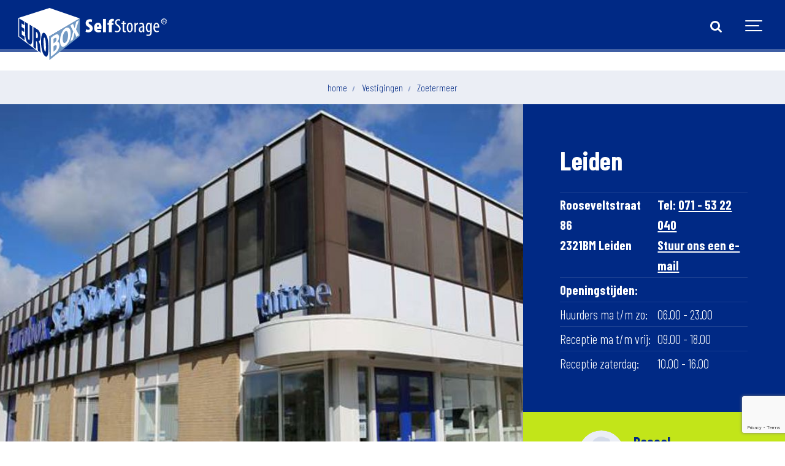

--- FILE ---
content_type: text/html; charset=utf-8
request_url: https://www.euroboxselfstorage.nl/vestigingen/zoetermeer
body_size: 14069
content:

<!DOCTYPE html>
<html lang="nl">

<head>
    <link rel="preload" as="font" type="font/woff2" crossorigin href="/ig-assets/fonts/fontawesome-webfont.woff2?v=4.7.0">

    <link rel="preconnect" href="https://fonts.googleapis.com"> <link rel="preconnect" href="https://fonts.gstatic.com" crossorigin> <link href="https://fonts.googleapis.com/css2?family=Barlow+Condensed:wght@300;400;700&display=swap" rel="stylesheet">

    
    
        <link href="/sb/main-css-bundle.v639018230798710189.css" rel="stylesheet" />
    
    <link rel="stylesheet" type="text/css" href="/css/generated-themes/ig-theme-aQ2cVAZ16kWZSEBMxWdMjg.css?v=150520250928" />

    <meta charset="utf-8">
<meta http-equiv="x-ua-compatible" content="ie=edge">
<meta name="viewport" content="width=device-width, initial-scale=1">

<title>Opslagruimte huren bij Zoetermeer- Eurobox Self Storage</title>
<meta name="description" content="Zoekt u in Zoetermeer een opslagbedrijf om uw spullen op te slaan? Opslagruimtes bij Eurobox makkelijk bereikbaar vanuit Zoetermeer.">

<meta property="og:title" content="Opslagruimte huren bij Zoetermeer- Eurobox Self Storage" />
<meta property="og:type" content="website" />
<meta property="og:description" content="Zoekt u in Zoetermeer een opslagbedrijf om uw spullen op te slaan? Opslagruimtes bij Eurobox makkelijk bereikbaar vanuit Zoetermeer." />
<meta property="og:url" content="https://www.euroboxselfstorage.nl/vestigingen/zoetermeer">
<meta name="twitter:card" content="summary_large_image">

    <meta name="twitter:site" content="@euroboxopslag">

<meta name="twitter:title" content="Opslagruimte huren bij Zoetermeer- Eurobox Self Storage">
<meta name="twitter:description" content="Zoekt u in Zoetermeer een opslagbedrijf om uw spullen op te slaan? Opslagruimtes bij Eurobox makkelijk bereikbaar vanuit Zoetermeer.">

    <meta property="og:image" content="https://www.euroboxselfstorage.nl/media/qlfnazyi/share-image-eurobox.png?upscale=false&width=1200" />
    <meta name="twitter:image" content="https://www.euroboxselfstorage.nl/media/qlfnazyi/share-image-eurobox.png?upscale=false&width=1200">

    <meta name="og:site_name" content="Eurobox Self Storage" />
    <meta name="og:email" />

    <meta name="og:latitude" />
    <meta name="og:longitude" />

    <meta name="og:phone_number" content="0800-2226222" />

    <link rel="icon" type="image/png" sizes="192x192" href="/media/dpcdlysk/favicon-eurobox-selfstorage.png?width=192&amp;height=192&amp;v=1d8378da4650570">
    <link rel="icon" type="image/png" sizes="32x32" href="/media/dpcdlysk/favicon-eurobox-selfstorage.png?width=32&amp;height=32&amp;v=1d8378da4650570">
    <link rel="icon" type="image/png" sizes="96x96" href="/media/dpcdlysk/favicon-eurobox-selfstorage.png?width=96&amp;height=96&amp;v=1d8378da4650570">
    <link rel="icon" type="image/png" sizes="16x16" href="/media/dpcdlysk/favicon-eurobox-selfstorage.png?width=16&amp;height=16&amp;v=1d8378da4650570">
    <meta name="msapplication-TileColor" content="#ffffff">
    <meta name="msapplication-TileImage" content="/media/dpcdlysk/favicon-eurobox-selfstorage.png?width=144&amp;height=144&amp;v=1d8378da4650570">


        <link rel="alternate" hreflang="en-GB" href="https://www.euroboxselfstorage.nl/en/locations/zoetermeer" />
        <link rel="alternate" hreflang="nl" href="https://www.euroboxselfstorage.nl/vestigingen/zoetermeer" />

        <script>
            (function (w, d, s, l, i) {
                w[l] = w[l] || []; w[l].push({
                    'gtm.start':
                        new Date().getTime(), event: 'gtm.js'
                }); var f = d.getElementsByTagName(s)[0],
                    j = d.createElement(s), dl = l != 'dataLayer' ? '&l=' + l : ''; j.async = true; j.src =
                        'https://www.googletagmanager.com/gtm.js?id=' + i + dl; f.parentNode.insertBefore(j, f);
            })(window, document, 'script', 'dataLayer', 'GTM-59ZX4KH');
        </script>


    <script>window.MSInputMethodContext && document.documentMode && document.write('<script src="/scripts/lib/ie11CustomProperties.js"><\x2fscript>');</script>

    <script type="importmap">
        {
          "imports": {
            "vue": "https://unpkg.com/vue@3/dist/vue.esm-browser.js",
            "selectionModule": "/scripts/RentStorageModule/Components/SelectionComponent.js"
          }
        }
    </script>
    <script src="https://ajax.aspnetcdn.com/ajax/jQuery/jquery-3.0.0.min.js"></script>
    <script src="https://ajax.aspnetcdn.com/ajax/jquery.validate/1.16.0/jquery.validate.min.js"></script>
    <script src="https://ajax.aspnetcdn.com/ajax/mvc/5.2.3/jquery.validate.unobtrusive.min.js"></script>

    <script src="/App_Plugins/UmbracoForms/Assets/promise-polyfill/dist/polyfill.min.js?v=13.8.0" type="application/javascript"></script><script src="/App_Plugins/UmbracoForms/Assets/aspnet-client-validation/dist/aspnet-validation.min.js?v=13.8.0" type="application/javascript"></script>

</head>
<body class="locationDetailPage page-loading pre-top-visible" data-siteid="1299" data-culture="nl">
    <script defer src="/scripts/GoogleMaps.js"></script>
    <a href="#content" class="button skip-link">Ga naar inhoud</a>

    <div class="io-hook"></div>



<div class="pre-top pre-top--dark ">

    <div class="container-fluid">
        <div class="row">
            <div class="col-100">

                <div class="pre-top__inner">

                        <ul class="pre-top__list pre-top__list--left">
                        </ul>

                        <ul class="pre-top__list pre-top__list--right">
                <li>
                            <i class="fa pre-top__icon" style="color:" aria-hidden="true"></i>
 Meer dan 50.000 tevreden klanten gingen u voor
                </li>
                <li>
                            <i class="fa fa-star pre-top__icon" style="color:#fdba01" aria-hidden="true"></i>
4,9 van 5 sterren
                </li>
                        </ul>

                </div>

            </div>
        </div>
    </div>

</div>

<header class="top top--dark top--full-width  top--navigation-right">
    <div class="top-inner">

        <div class="top__left">
            <a href="/" class="logo logo--on-light" title="Eurobox Self Storage">
                <img src="/media/3hyljced/logo-eurobox-selfstorage-light-1.svg" alt="Eurobox Self Storage">
            </a>
            <a href="/" class="logo logo--on-dark" title="Eurobox Self Storage">
                <img src="/media/j20j2zu3/logo-eurobox-selfstorage-dark-1.svg" alt="Eurobox Self Storage">
            </a>
        </div>

        <div class="top__middle">
    <nav class="main-nav main-nav--main">
        <ul class="main-nav__ul main-nav__ul--first">
                <li class="main-nav__li main-nav__li--contact">
                    <a href="tel:0800-2226222" class="main-nav__a">
                        <i class="fa fa-phone" aria-hidden="true"></i> 0800-2226222
                    </a>
                </li>

                        <li class="main-nav__li main-nav__li--big ">
                            <a class="main-nav__a" href="#">Particulier <i class="fa fa-chevron-down" aria-hidden="true"></i><button class="expand" tabindex="0" aria-label="Toon subpagina&#x27;s"><i class="fa fa-plus" aria-hidden="true"></i></button></a>
                            <ul class="main-nav__ul main-nav__ul--second main-nav__ul--big">
                                <li>
    <div class="grid grid--nav gray-bg    animate">
        <div class="container container--big ">
            <div class="row  row--center row--v-top  ">

                    <div class="col col-s-100">

<div class="grid-item grid-item--text ">
    <p><a href="/particuliere-opslag" title="Particulier"><strong>Particuliere opslag</strong></a></p>
<p><a href="/particuliere-opslag/tijdelijke-opslag" title="Tijdelijke opslag">Tijdelijke opslag</a><br /><a href="/particuliere-opslag/structurele-opslag" title="Structurele opslag">Opruimen/ structurele opslag</a><br /><a href="/particuliere-opslag/meubelopslag" title="Meubelopslag">Meubelopslag</a><br /><a href="/particuliere-opslag/opslagruimte-hobbyruimte" title="Opslagruimte hobbyruimte">Opslagruimte hobbyruimte</a><br /><a href="/particuliere-opslag/motorstalling" title="Motorstalling">Motorstalling</a><br /><br /><strong><a href="/calculator-page" title="Calculator page">Ruimtecalculator</a></strong><span class="text-small"></span></p>
</div>                    </div>
                    <div class="col col-s-100">

<div class="grid-item grid-item--text ">
    <p><strong>Verhuizen</strong></p>
<p><a href="/verhuisartikelen" title="Verhuisartikelen">Verhuisartikelen</a><br /><a href="/verhuisservice" title="Verhuisservice">Verhuisservice</a></p>
</div>                    </div>
                    <div class="col col-s-100">

<div class="grid-item grid-item--text ">
    <p><strong><a href="/postbus-huren" title="Postbus huren">Postbus huren</a></strong></p>
</div>                    </div>
                    <div class="col-25 col-m-50 col-s-100">

<div class="grid-item grid-item--image">
    <figure>
            <img class="lazyload"
                 src="/media/0dpn4dmh/particulier-big-menu-eurobox.png?width=10"
                 data-sizes="auto"
                 data-srcset="/media/0dpn4dmh/particulier-big-menu-eurobox.png?upscale=false&width=300&quality=80 300w,
        	    /media/0dpn4dmh/particulier-big-menu-eurobox.png?upscale=false&width=500&quality=80 500w,
        	    /media/0dpn4dmh/particulier-big-menu-eurobox.png?upscale=false&width=750&quality=80 750w,
        	    /media/0dpn4dmh/particulier-big-menu-eurobox.png?upscale=false&width=1000&quality=80 1000w,
        	    /media/0dpn4dmh/particulier-big-menu-eurobox.png?upscale=false&width=1200&quality=80 1200w,
        	    /media/0dpn4dmh/particulier-big-menu-eurobox.png?upscale=false&width=1600&quality=80 1600w,
        	    /media/0dpn4dmh/particulier-big-menu-eurobox.png?upscale=false&width=1920&quality=80 1920w"
                 alt="">

    </figure>
</div>
                    </div>
            </div>
        </div>
    </div>
                                </li>
                            </ul>
                        </li>
                        <li class="main-nav__li main-nav__li--big ">
                            <a class="main-nav__a" href="#">Zakelijk <i class="fa fa-chevron-down" aria-hidden="true"></i><button class="expand" tabindex="0" aria-label="Toon subpagina&#x27;s"><i class="fa fa-plus" aria-hidden="true"></i></button></a>
                            <ul class="main-nav__ul main-nav__ul--second main-nav__ul--big">
                                <li>
    <div class="grid grid--nav gray-bg    animate">
        <div class="container container--big ">
            <div class="row  row--center row--v-top  ">

                    <div class="col col-s-100">

<div class="grid-item grid-item--text ">
    <p><strong><a href="/zakelijke-opslag" title="Zakelijke opslag">Zakelijke opslag</a></strong></p>
<p><a href="/zakelijke-opslag/webshop-opslag" title="Webshop opslag">Webshop opslag</a><br /><a href="/zakelijke-opslag/opslag-van-gereedschap" title="Opslag van gereedschap">Opslag van gereedschap</a><br /><a href="/zakelijke-opslag/bedrijfsverhuizing" title="Bedrijfsverhuizing">Opslag van bedrijfsverhuizing</a><br /><a href="/zakelijke-opslag/voorraadopslag" title="Voorraadopslag">Opslag van voorraad</a><br /><a href="/zakelijke-opslag/goederenopslag" title="Goederenopslag">Goederenopslag</a><br /><a href="/zakelijke-opslag/opslag-van-kantoorarchief" title="Archiefopslag">Opslag van kantoorarchief</a><br /><a href="/zakelijke-opslag/palletopslag" title="Palletopslag">Palletopslag</a><br /><a href="/zakelijke-opslag/magazijnopslag" title="Magazijnopslag">Magazijnopslag</a><br /><a href="/zakelijke-opslag/garagebox-huren" title="Garagebox huren">Garagebox</a><br /><br /><strong><a href="/calculator-page" title="Calculator page">Ruimtecalculator</a></strong></p>
</div>                    </div>
                    <div class="col col-s-100">

<div class="grid-item grid-item--text ">
    <p><strong>Verhuizen</strong></p>
<p><a href="/verhuisartikelen" title="Verhuisartikelen">Verhuisartikelen</a><br /><a href="/verhuisservice" title="Verhuisservice">Verhuisservice</a></p>
</div>                    </div>
                    <div class="col col-s-100">

<div class="grid-item grid-item--text ">
    <p><strong><a href="/postbus-huren" title="Postbus huren">Postbus huren</a></strong></p>
</div>                    </div>
                    <div class="col-25 col-m-50 col-s-100">

<div class="grid-item grid-item--image">
    <figure>
            <img class="lazyload"
                 src="/media/3n3buzgd/zakelijk-big-menu-eurobox.png?width=10"
                 data-sizes="auto"
                 data-srcset="/media/3n3buzgd/zakelijk-big-menu-eurobox.png?upscale=false&width=300&quality=80 300w,
        	    /media/3n3buzgd/zakelijk-big-menu-eurobox.png?upscale=false&width=500&quality=80 500w,
        	    /media/3n3buzgd/zakelijk-big-menu-eurobox.png?upscale=false&width=750&quality=80 750w,
        	    /media/3n3buzgd/zakelijk-big-menu-eurobox.png?upscale=false&width=1000&quality=80 1000w,
        	    /media/3n3buzgd/zakelijk-big-menu-eurobox.png?upscale=false&width=1200&quality=80 1200w,
        	    /media/3n3buzgd/zakelijk-big-menu-eurobox.png?upscale=false&width=1600&quality=80 1600w,
        	    /media/3n3buzgd/zakelijk-big-menu-eurobox.png?upscale=false&width=1920&quality=80 1920w"
                 alt="">

    </figure>
</div>
                    </div>
            </div>
        </div>
    </div>
                                </li>
                            </ul>
                        </li>
                        <li class="main-nav__li main-nav__li--big ">
                            <a class="main-nav__a" href="/vestigingen">Vestigingen <i class="fa fa-chevron-down" aria-hidden="true"></i><button class="expand" tabindex="0" aria-label="Toon subpagina&#x27;s"><i class="fa fa-plus" aria-hidden="true"></i></button></a>
                            <ul class="main-nav__ul main-nav__ul--second main-nav__ul--big">
                                <li>
    <div class="grid grid--nav gray-bg    animate">
        <div class="container container--big ">
            <div class="row  row--center row--v-top  ">

                    <div class="col col-s-100">

<div class="grid-item grid-item--text ">
    <p><strong>Noord-Holland</strong></p>
<p><a href="/vestigingen/noord-holland/haarlem" title="Haarlem">Haarlem</a><br /><a href="/vestigingen/noord-holland/hoofddorp" title="Hoofddorp">Hoofddorp</a></p>
</div>                    </div>
                    <div class="col col-s-100">

<div class="grid-item grid-item--text ">
    <p><strong>Zuid-Holland</strong></p>
<p><a href="/vestigingen/zuid-holland/dordrecht" title="Dordrecht">Dordrecht</a><br /><a href="/vestigingen/zuid-holland/gouda" title="Gouda"></a><a href="/vestigingen/zuid-holland/gouda" title="Gouda">Gouda</a><br /><a href="/vestigingen/zuid-holland/leiden" title="Leiden">Leiden</a><br /><a href="/vestigingen/zuid-holland/noordwijk" title="Noordwijk">Noordwijk</a><br /><a href="/vestigingen/zuid-holland/rotterdam" title="Rotterdam">Rotterdam</a></p>
</div>                    </div>
                    <div class="col col-s-100">

<div class="grid-item grid-item--text ">
    <p><strong>Noord-Brabant</strong></p>
<p><a href="/vestigingen/noord-brabant/bergen-op-zoom" title="Bergen op Zoom">Bergen op Zoom</a></p>
<p><a href="/vestigingen/noord-brabant/breda" title="Breda">Breda</a></p>
<p><a href="/vestigingen/noord-brabant/tilburg" title="Tilburg">Tilburg (partner)</a></p>
</div>                    </div>
                    <div class="col-25 col-m-50 col-s-100">

<div class="grid-item grid-item--image">
    <figure>
            <img class="lazyload"
                 src="/media/uscngwix/vestigingen-big-menu-eurobox.png?width=10"
                 data-sizes="auto"
                 data-srcset="/media/uscngwix/vestigingen-big-menu-eurobox.png?upscale=false&width=300&quality=80 300w,
        	    /media/uscngwix/vestigingen-big-menu-eurobox.png?upscale=false&width=500&quality=80 500w,
        	    /media/uscngwix/vestigingen-big-menu-eurobox.png?upscale=false&width=750&quality=80 750w,
        	    /media/uscngwix/vestigingen-big-menu-eurobox.png?upscale=false&width=1000&quality=80 1000w,
        	    /media/uscngwix/vestigingen-big-menu-eurobox.png?upscale=false&width=1200&quality=80 1200w,
        	    /media/uscngwix/vestigingen-big-menu-eurobox.png?upscale=false&width=1600&quality=80 1600w,
        	    /media/uscngwix/vestigingen-big-menu-eurobox.png?upscale=false&width=1920&quality=80 1920w"
                 alt="">

    </figure>
</div>
                    </div>
            </div>
        </div>
    </div>
                                </li>
                            </ul>
                        </li>
                        <li class="main-nav__li main-nav__li--big ">
                            <a class="main-nav__a" href="/transport">Transport <i class="fa fa-chevron-down" aria-hidden="true"></i><button class="expand" tabindex="0" aria-label="Toon subpagina&#x27;s"><i class="fa fa-plus" aria-hidden="true"></i></button></a>
                            <ul class="main-nav__ul main-nav__ul--second main-nav__ul--big">
                                <li>
    <div class="grid grid--nav gray-bg    animate">
        <div class="container container--big ">
            <div class="row  row--center row--v-top  ">

                    <div class="col col-s-100">

<div class="grid-item grid-item--text ">
    <p><a href="/transport" title="Transport"><strong>Transport </strong></a></p>
<p><a href="/transport/aanhangwagens" title="Aanhangwagens">Aanhangwagens</a><br /><a href="/transport/verhuisbus" title="Verhuisbus">Verhuisbus</a><a href="/transport/verhuiswagen" title="Bestel met laadklep"><br /></a><a href="/transport/verhuiswagen" title="Verhuiswagen">Verhuiswagen</a></p>
</div>                    </div>
                    <div class="col-25 col-m-50 col-s-100">

<div class="grid-item grid-item--image">
    <figure>
            <img class="lazyload"
                 src="/media/1yxlapo4/transport-big-menu-eurobox.png?width=10"
                 data-sizes="auto"
                 data-srcset="/media/1yxlapo4/transport-big-menu-eurobox.png?upscale=false&width=300&quality=80 300w,
        	    /media/1yxlapo4/transport-big-menu-eurobox.png?upscale=false&width=500&quality=80 500w,
        	    /media/1yxlapo4/transport-big-menu-eurobox.png?upscale=false&width=750&quality=80 750w,
        	    /media/1yxlapo4/transport-big-menu-eurobox.png?upscale=false&width=1000&quality=80 1000w,
        	    /media/1yxlapo4/transport-big-menu-eurobox.png?upscale=false&width=1200&quality=80 1200w,
        	    /media/1yxlapo4/transport-big-menu-eurobox.png?upscale=false&width=1600&quality=80 1600w,
        	    /media/1yxlapo4/transport-big-menu-eurobox.png?upscale=false&width=1920&quality=80 1920w"
                 alt="">

    </figure>
</div>
                    </div>
            </div>
        </div>
    </div>
                                </li>
                            </ul>
                        </li>
                        <li class="main-nav__li main-nav__li--big ">
                            <a class="main-nav__a" href="/over-ons">Over ons <i class="fa fa-chevron-down" aria-hidden="true"></i><button class="expand" tabindex="0" aria-label="Toon subpagina&#x27;s"><i class="fa fa-plus" aria-hidden="true"></i></button></a>
                            <ul class="main-nav__ul main-nav__ul--second main-nav__ul--big">
                                <li>
    <div class="grid grid--nav gray-bg    animate">
        <div class="container container--big ">
            <div class="row  row--center row--v-top  ">

                    <div class="col col-s-100">

<div class="grid-item grid-item--text ">
    <p><a href="/over-ons/contact" title="Contact"><strong>Contact</strong></a></p>
<p><a href="/over-ons/openingstijden" title="Openingstijden">Openingstijden</a><br /><a href="/bezichtiging-plannen" title="Bezichtiging plannen">Bezichtiging plannen</a></p>
</div>                    </div>
                    <div class="col col-s-100">

<div class="grid-item grid-item--text ">
    <p><a href="/over-ons" title="Over ons"><strong>Over ons</strong></a></p>
<p><a href="/over-ons/voordelen" title="Voordelen"></a><a href="/blog" title="Nieuws/Blog">Blog</a><br /><a href="/over-ons/voordelen" title="Voordelen">Voordelen</a><br /><a href="/over-ons/voordelen/veiligheid" title="Veiligheid">Veiligheid</a><br /><a href="/opslagtips" title="Opslagtips">Opslagtips</a></p>
</div>                    </div>
                    <div class="col col-s-100">

<div class="grid-item grid-item--text ">
    <p><strong>Werken bij</strong></p>
<p><a href="/vacatures" title="Vacatures">Vacatures</a></p>
</div>                    </div>
                    <div class="col-25 col-m-50 col-s-100">

<div class="grid-item grid-item--image">
    <figure>
            <img class="lazyload"
                 src="/media/chyhmtvy/over-ons-big-menu-eurobox.png?width=10"
                 data-sizes="auto"
                 data-srcset="/media/chyhmtvy/over-ons-big-menu-eurobox.png?upscale=false&width=300&quality=80 300w,
        	    /media/chyhmtvy/over-ons-big-menu-eurobox.png?upscale=false&width=500&quality=80 500w,
        	    /media/chyhmtvy/over-ons-big-menu-eurobox.png?upscale=false&width=750&quality=80 750w,
        	    /media/chyhmtvy/over-ons-big-menu-eurobox.png?upscale=false&width=1000&quality=80 1000w,
        	    /media/chyhmtvy/over-ons-big-menu-eurobox.png?upscale=false&width=1200&quality=80 1200w,
        	    /media/chyhmtvy/over-ons-big-menu-eurobox.png?upscale=false&width=1600&quality=80 1600w,
        	    /media/chyhmtvy/over-ons-big-menu-eurobox.png?upscale=false&width=1920&quality=80 1920w"
                 alt="">

    </figure>
</div>
                    </div>
            </div>
        </div>
    </div>
                                </li>
                            </ul>
                        </li>
                        <li class="main-nav__li ">
                                <a class="main-nav__a" href="/calculator-page">Ruimtecalculator</a>
                        </li>



                <li class="main-nav__li main-nav__li--btn show--m">
                        <a href="/offerte-aanvragen"  title="Offerte aanvragen" class="button button--default button--theme button--solid">
            <i class="fa fa-cube" aria-hidden="true"></i>
        Offerte aanvragen
    </a>

                </li>

        </ul>

    </nav>
</div>

<div class="top__right hide--m">
    <nav class="main-nav main-nav--side">
        <ul class="main-nav__ul main-nav__ul--first">
                <li class="main-nav__li toggle-search">
                    <a class="main-nav__a" href="#" title="Zoeken" aria-label="search">
                        <i class="fa fa-search" aria-hidden="true"></i>
                    </a>
                </li>


                <li class="main-nav__li main-nav__li--btn ">
                        <a href="/offerte-aanvragen"  title="Offerte aanvragen" class="button button--default button--theme button--solid">
            <i class="fa fa-cube" aria-hidden="true"></i>
        Offerte aanvragen
    </a>

                </li>
                <li class="main-nav__li main-nav__li--btn ">
                        <a href="tel:08002226222"  title="tel:08002226222" class="button button--default button--theme button--border">
            <i class="fa fa-phone" aria-hidden="true"></i>
        Bel: 0800-2226222
    </a>

                </li>
        </ul>

    </nav>
</div>



        <nav class="mobile-actions">
            <ul>
                    <li class="toggle-search">
                        <a href="#" title="Zoeken">
                            <i class="fa fa-search" aria-hidden="true"></i>
                        </a>
                    </li>
                <li>
                    <button class="hamburger" type="button" aria-label="Show navigation">
                        <span class="hamburger-box">
                            <span class="hamburger-inner"></span>
                        </span>
                    </button>
                </li>
            </ul>
        </nav>
    </div>
</header>

    <main id="content">
        


<div class="block breadcrumbs-block gray-bg ">

    <div class="container container--big">
        <div class="row">
            <div class="col-100">

                <nav aria-label="Breadcrumb">
                    <ul class="breadcrumbs breadcrumbs--center" itemscope itemtype="http://schema.org/BreadcrumbList">
                            <li itemprop="itemListElement" itemscope itemtype="https://schema.org/ListItem">
                                <a itemprop="item" href="/">
                                    <span itemprop="name">home</span>
                                </a>
                                <meta itemprop="position" content="1" />
                            </li>
                            <li itemprop="itemListElement" itemscope itemtype="https://schema.org/ListItem">
                                <a itemprop="item" href="/vestigingen">
                                    <span itemprop="name">Vestigingen</span>
                                </a>
                                <meta itemprop="position" content="2" />
                            </li>
                        <li itemprop="itemListElement" itemscope itemtype="https://schema.org/ListItem">
                            <a itemprop="item" href="/vestigingen/zoetermeer">
                                <span itemprop="name">Zoetermeer</span>
                            </a>
                            <meta itemprop="position" content="3" />
                        </li>

                    </ul>
                </nav>

            </div>
        </div>
    </div>

</div>
    <div class="block grid location-main-grid dark-bg light-color row--flat grid--compact " >
        <div class="container-fluid ">
            <div class="row row--flat row--center row--v-top  row--v-grow">

                    <div class="col-66 col-s-100">

<div class="grid-item grid-item--image">
    <figure>
            <img class="lazyload"
                 src="/media/3pabusz4/self-storage-leiden_1.jpeg?width=10"
                 data-sizes="auto"
                 data-srcset="/media/3pabusz4/self-storage-leiden_1.jpeg?upscale=false&width=300&quality=80 300w,
        	    /media/3pabusz4/self-storage-leiden_1.jpeg?upscale=false&width=500&quality=80 500w,
        	    /media/3pabusz4/self-storage-leiden_1.jpeg?upscale=false&width=750&quality=80 750w,
        	    /media/3pabusz4/self-storage-leiden_1.jpeg?upscale=false&width=1000&quality=80 1000w,
        	    /media/3pabusz4/self-storage-leiden_1.jpeg?upscale=false&width=1200&quality=80 1200w,
        	    /media/3pabusz4/self-storage-leiden_1.jpeg?upscale=false&width=1600&quality=80 1600w,
        	    /media/3pabusz4/self-storage-leiden_1.jpeg?upscale=false&width=1920&quality=80 1920w"
                 alt="">

    </figure>
</div>
                    </div>
                    <div class="col-33 col-s-100">

    <div class="row sub-grid ">

            <div class="col col-s-100">

    <div class="row sub-grid location-main-contact-subgrid">

            <div class="col-100 col-s-100">
<div class="grid-item grid-item--header ">
            <h2>Leiden</h2>
        <div class="text-big">
            <table border="0" cellspacing="0" cellpadding="0" style="width: 100%; border-collapse: collapse; height: 154px;">
<tbody>
<tr style="height: 44px;">
<td style="width: 50.7968%; height: 44px;"><strong>Rooseveltstraat 86</strong><br /><strong>2321BM Leiden</strong></td>
<td style="width: 49.2032%; height: 44px;"><strong>Tel: <a href="tel:0715322040">071 - 53 22 040</a></strong><br /><strong><a href="/cdn-cgi/l/email-protection#89e5ece0edece7c9ecfcfbe6ebe6f1faece5effafde6fbe8eeeca7e7e5">Stuur ons een e-mail</a></strong></td>
</tr>
<tr style="height: 22px;">
<td style="width: 50.7968%; height: 22px;"><strong>Openingstijden:</strong></td>
<td style="width: 49.2032%; height: 22px;"> </td>
</tr>
<tr style="height: 22px;">
<td style="width: 50.7968%; height: 22px;">Huurders ma t/m zo:</td>
<td style="width: 49.2032%; height: 22px;">06.00 - 23.00</td>
</tr>
<tr style="height: 22px;">
<td style="width: 50.7968%; height: 22px;">Receptie ma t/m vrij:</td>
<td style="width: 49.2032%; height: 22px;">09.00 - 18.00</td>
</tr>
<tr style="height: 22px;">
<td style="width: 50.7968%; height: 22px;">Receptie zaterdag:</td>
<td style="width: 49.2032%; height: 22px;">10.00 - 16.00</td>
</tr>
</tbody>
</table>
        </div>
</div>            </div>

    </div>
            </div>
            <div class="col-100 col-s-100">

    <div class="row sub-grid location-main-contact-person-cta">

            <div class="col-50 col-s-100">

<div class="grid-item grid-item--person">
    
        <div class="person person-location  ">
		        <div class="person__image person__image--circle">
				    <img class="lazyload"
				    src="/media/iiwoo2d5/avatar.svg?width=10&amp;height=10&amp;v=1d930afbb7c35f0"
				    data-sizes="auto"
				    data-srcset="/media/iiwoo2d5/avatar.svg?width=300&amp;height=300&amp;quality=80&amp;v=1d930afbb7c35f0 300w,
				    /media/iiwoo2d5/avatar.svg?width=500&amp;height=500&amp;quality=80&amp;v=1d930afbb7c35f0 500w,
				    /media/iiwoo2d5/avatar.svg?width=750&amp;height=750&amp;quality=80&amp;v=1d930afbb7c35f0 750w,
				    /media/iiwoo2d5/avatar.svg?width=1000&amp;height=1000&amp;quality=80&amp;v=1d930afbb7c35f0 1000w" 
				    alt="Pascal ">	
				</div>   
			<div class="person__text">
				<h4 class="nm">Pascal </h4>
				    <h5 class="section-head">Storemanager Leiden</h5>
				<ul class="contact-list">
				</ul>
				
			</div>
		</div>
    
</div>
            </div>
            <div class="col col-s-100">
<div class="grid-item grid-item--header ">
        <div class="button-wrap">
    <a href="tel:0715322040"  title="071-5322040" class="button button--default button--dark button--border">
            <i class="fa fa-phone" aria-hidden="true"></i>
        Bel vestiging
    </a>
        <a class="button popup-button button--default button--dark button--solid" id="6d5e1612-e2dd-46a5-808e-289274bd7afd">
                <i class="fa fa-paper-plane" aria-hidden="true"></i>
            Bel me terug
        </a>
        <div class="popup-container popup-from-button" id="6d5e1612-e2dd-46a5-808e-289274bd7afd">
            <div class="inner-container">
                <div class="close-popup" id="6d5e1612-e2dd-46a5-808e-289274bd7afd"></div>






    <div id="umbraco_form_1ecf70b4b39843f6a94b86ecd20932b8" class="umbraco-forms-form belmeterugpopupformulier umbraco-forms-igloo">

<form action="/vestigingen/zoetermeer" enctype="multipart/form-data" id="form9133e5a600e144b18f6d24d80be1af9c" method="post"><input data-val="true" data-val-required="The FormId field is required." name="FormId" type="hidden" value="1ecf70b4-b398-43f6-a94b-86ecd20932b8" /><input data-val="true" data-val-required="The FormName field is required." name="FormName" type="hidden" value="Bel me terug - popup formulier" /><input data-val="true" data-val-required="The RecordId field is required." name="RecordId" type="hidden" value="00000000-0000-0000-0000-000000000000" /><input name="PreviousClicked" type="hidden" value="" /><input name="Theme" type="hidden" value="igloo" />            <input type="hidden" name="FormStep" value="0" />
            <input type="hidden" name="RecordState" value="Q2ZESjhEUnhOMmF6NUx4Sm1vcVh5cWRHOTMtNkM1S0pVTXFkWDFUTndmalNkOTRtRDBKSHE3U0JpdlRfdTMxYVlBWGgzMENBaXRvVHl5bG5FdjQyWG4wNlNWNkQ0UVVBZGI0YkZ5a20xM3dGRnpHQ1VYSWFWT3VXN2paTTQzSkpkVndjaVE=" />





<div class="umbraco-forms-page" id="19fa8757-bcb8-44e7-bb3e-ee55cc9af7b3">

        <h4 class="umbraco-forms-caption">Bel me terug</h4>



        <fieldset class="umbraco-forms-fieldset" id="703efb92-df0b-4e2c-8be0-56b3047a65f8">


            <div class="row">

                    <div class="umbraco-forms-container col col-s-100">

                            <div class=" umbraco-forms-field vestiging dropdown mandatory" >

                                    <label for="e99d237b-8028-46dd-b93f-dfbd99a549dd" class="umbraco-forms-label">
                                        Vestiging                                     </label>

                                    <span class="umbraco-forms-tooltip help-block">Vestiging</span>

                                <div class="umbraco-forms-field-wrapper">

                                    
<select class=""
        name="e99d237b-8028-46dd-b93f-dfbd99a549dd"
        id="e99d237b-8028-46dd-b93f-dfbd99a549dd"
        data-umb="e99d237b-8028-46dd-b93f-dfbd99a549dd"
        autocomplete="#Forms.belmeterug.vestiging" data-val="true" data-val-required="Kies svp uit de beschikbare vestigingen" >
        <option value=""></option>
         <option value="Bergen op Zoom" >Bergen op Zoom</option>
         <option value="Breda" >Breda</option>
         <option value="Dordrecht" >Dordrecht</option>
         <option value="Gouda" >Gouda</option>
         <option value="Haarlem" >Haarlem</option>
         <option value="Hoofddorp" >Hoofddorp</option>
         <option value="Leiden" >Leiden</option>
         <option value="Noordwijk" >Noordwijk</option>
         <option value="Rotterdam" >Rotterdam</option>
         <option value="Tilburg (partner)" >Tilburg (partner)</option>
</select>


<span class="field-validation-valid" data-valmsg-for="e99d237b-8028-46dd-b93f-dfbd99a549dd" data-valmsg-replace="true"></span>
                                </div>

                            </div>
                            <div class=" umbraco-forms-field aanhef dropdown alternating" >


                                    <span class="umbraco-forms-tooltip help-block">Aanhef</span>

                                <div class="umbraco-forms-field-wrapper">

                                    
<select class=""
        name="ee260b42-999f-4e45-a92c-676988d24a96"
        id="ee260b42-999f-4e45-a92c-676988d24a96"
        data-umb="ee260b42-999f-4e45-a92c-676988d24a96"
        >
        <option value=""></option>
         <option value="heer" >heer</option>
         <option value="Mevrouw" >Mevrouw</option>
         <option value="Anders" >Anders</option>
</select>


<span class="field-validation-valid" data-valmsg-for="ee260b42-999f-4e45-a92c-676988d24a96" data-valmsg-replace="true"></span>
                                </div>

                            </div>
                            <div class=" umbraco-forms-field naam shortanswer mandatory" >



                                <div class="umbraco-forms-field-wrapper">

                                    <input type="text" name="2bbe5f74-31b3-43cf-983d-0c39dbe998a1" id="2bbe5f74-31b3-43cf-983d-0c39dbe998a1" data-umb="2bbe5f74-31b3-43cf-983d-0c39dbe998a1" class="text " value="" maxlength="255"
        placeholder="Voorletter(s)"  data-val="true"  data-val-required="Geef uw voorletter(s) s.v.p. op."  />





<span class="field-validation-valid" data-valmsg-for="2bbe5f74-31b3-43cf-983d-0c39dbe998a1" data-valmsg-replace="true"></span>
                                </div>

                            </div>
                            <div class=" umbraco-forms-field naam2 shortanswer mandatory alternating" >



                                <div class="umbraco-forms-field-wrapper">

                                    <input type="text" name="9ce46b3a-44f8-4d2a-a435-4cb9199bedc6" id="9ce46b3a-44f8-4d2a-a435-4cb9199bedc6" data-umb="9ce46b3a-44f8-4d2a-a435-4cb9199bedc6" class="text " value="" maxlength="255"
        placeholder="Achternaam"  data-val="true"  data-val-required="Geef uw achternaam s.v.p. op."  />





<span class="field-validation-valid" data-valmsg-for="9ce46b3a-44f8-4d2a-a435-4cb9199bedc6" data-valmsg-replace="true"></span>
                                </div>

                            </div>
                            <div class=" umbraco-forms-field telefoonnummer shortanswer mandatory" >



                                <div class="umbraco-forms-field-wrapper">

                                    <input type="tel" name="d58953f8-9b67-4090-8eae-3ff0387a4dfd" id="d58953f8-9b67-4090-8eae-3ff0387a4dfd" data-umb="d58953f8-9b67-4090-8eae-3ff0387a4dfd" class="text " value="" maxlength="15"
        placeholder="Telefoonnummer"  data-val="true"  data-val-required="Geef het telefoonnummer op waarop u terug gebeld wilt worden."  data-val-regex="Geef s.v.p. alleen de 10 cijfers op, gebruik geen streepje of spatie." data-val-regex-pattern="[0-10]"  />





<span class="field-validation-valid" data-valmsg-for="d58953f8-9b67-4090-8eae-3ff0387a4dfd" data-valmsg-replace="true"></span>
                                </div>

                            </div>
                            <div class=" umbraco-forms-field dataconsent mandatory alternating" >

                                    <label for="559d230d-6d65-4091-83c3-d1a7861f1c99" class="umbraco-forms-label">
                                        Ja, ik geef toestemming voor het verwerken van mijn gegevens                                     </label>


                                <div class="umbraco-forms-field-wrapper">

                                    <input type="checkbox" name="559d230d-6d65-4091-83c3-d1a7861f1c99" id="559d230d-6d65-4091-83c3-d1a7861f1c99" value="true" data-umb="559d230d-6d65-4091-83c3-d1a7861f1c99" 
        data-val="true" data-val-required="Ja, ik geef toestemming voor het verwerken van mijn gegevens" data-rule-required="true" data-msg-required="Ja, ik geef toestemming voor het verwerken van mijn gegevens"                                                                                                                                                                 
/>
<input type="hidden" name="559d230d-6d65-4091-83c3-d1a7861f1c99" value="false" />

<label for="559d230d-6d65-4091-83c3-d1a7861f1c99"></label>


<span class="field-validation-valid" data-valmsg-for="559d230d-6d65-4091-83c3-d1a7861f1c99" data-valmsg-replace="true"></span>
                                </div>

                            </div>
                            <div class=" umbraco-forms-field recaptcha recaptchav3withscore" >



                                <div class="umbraco-forms-field-wrapper">

                                    

        <input type="hidden" id="85390775-8242-4369-91ad-47a87f91d2f1" name="g-recaptcha-response" />
        <div class="umbraco-forms-recaptcha-v3-config"
            style="display: none"
            data-id="85390775-8242-4369-91ad-47a87f91d2f1"
            data-site-key="6Lf70AgkAAAAAGJQRo0HbT1Ato_Q1sa5pdDJWtkS"></div>


<span class="field-validation-valid" data-valmsg-for="85390775-8242-4369-91ad-47a87f91d2f1" data-valmsg-replace="true"></span>
                                </div>

                            </div>

                    </div>
            </div>

        </fieldset>

    <div style="display: none" aria-hidden="true">
        <input type="text" name="1ecf70b4b39843f6a94b86ecd20932b8" />
    </div>


    <div class="umbraco-forms-navigation row">

        <div class="col-100">
                <input type="submit"
                       class="btn primary"
                       value="Verstuur"
                       name="__next" data-umb="submit-forms-form" />
        </div>
    </div>
</div>


<input name="__RequestVerificationToken" type="hidden" value="CfDJ8DRxN2az5LxJmoqXyqdG93-STmw05DDG_PbxVGsruc5w49HbvBl_LUUZDjiJ1fQ5u9YbmL7b6g9ZMGmPNx14CtP7WllOafmJjhflcJH6HcZrDL9OziOoRz4DFS-4Cft2UO7jjoNljhmjhRRXrfkIcII" /><input name="ufprt" type="hidden" value="CfDJ8DRxN2az5LxJmoqXyqdG938WGZZnQsIv0evLjKmHixIpWm9YTWsm-hzKzuZEFb_sEzDbrqrDqpZgQ3fCQJxycyN8c2eDxxhV7OUihHDK9nE4C1qU-g0h_izbq_-FcV9vBoowDW7U0g1FNoBtet_Er7I" /></form>




<script data-cfasync="false" src="/cdn-cgi/scripts/5c5dd728/cloudflare-static/email-decode.min.js"></script><script type="application/javascript">
    if (typeof umbracoFormsCollection === 'undefined') var umbracoFormsCollection = [];
    umbracoFormsCollection.push("%7B%22formId%22:%221ecf70b4b39843f6a94b86ecd20932b8%22,%22pageButtonConditions%22:%7B%7D,%22fieldSetConditions%22:%7B%7D,%22fieldConditions%22:%7B%7D,%22recordValues%22:%7B%7D%7D");
</script>

<script defer="defer" src="https://www.google.com/recaptcha/api.js?render=6Lf70AgkAAAAAGJQRo0HbT1Ato_Q1sa5pdDJWtkS&amp;v=13.8.0" type="application/javascript"></script><script defer="defer" src="/App_Plugins/UmbracoForms/Assets/recaptcha.v3.init.min.js?v=13.8.0" type="application/javascript"></script><script defer="defer" src="/App_Plugins/UmbracoForms/Assets/themes/default/umbracoforms.js?v=13.8.0" type="application/javascript"></script><link href="/App_Plugins/UmbracoForms/Assets/Themes/Default/style.css?v=13.8.0" rel="stylesheet" />    </div>
            </div>
        </div>
        </div>
</div>            </div>

    </div>
            </div>

    </div>
                    </div>
            </div>
        </div>
    </div>

    <div class="block grid  white-bg   grid--compact " >
        <div class="container-fluid ">
            <div class="row  row--left row--v-center  ">

                    <div class="col col-s-100">
<div class="grid-item grid-item--header ">
        <div class="pre-head">Direct aan de A4 </div>
            <h2>Op zoek naar een opslagruimte dichtbij Zoetermeer? </h2>
        <div class="text-big">
            <p>Wat is het eerste waar u aan denkt als u uw goederen wilt opslaan? Juist! Welke maat opslagruimte heb ik nodig en dat meestal gevolgd door de vraag: wat gaat opslag kosten. Bij Eurobox helpen wij u met het kiezen van de juiste maat opslagruimte. Zo kunt u op onze website de <a href="/calculator-page" title="Calculator page">ruimtecalculator</a> vinden, welke automatisch uitrekent welke opslagbox het meest geschikt is voor uw spullen. Maar uiteraard kunnen onze deskundige medewerkers u ook een advies geven voor de meest geschikte opslagbox.</p>
        </div>
        <div class="button-wrap">
    <a href="/bookingpage"  title="BookingPage" class="button button--big button--theme button--solid">
            <i class="fa fa-cube" aria-hidden="true"></i>
        Direct een ruimte huren
    </a>
        </div>
</div>                    </div>
                    <div class="col col-s-100">
    <section class="map map--60">

        <div class="map__canvas"
         data-lat="52.1427093"
         data-long="4.4846213"
         data-zoom="12"
         data-pin="/media/qfenjoyo/favicon-eurobox-selfstorage.png">
        </div>
    </section>
<script defer src="//maps.googleapis.com/maps/api/js?key=AIzaSyAyPA4wSi_TOQw4rl5C1mt0Rk8oAVuqGF8&amp;callback=initMap"></script>

                    </div>
            </div>
        </div>
    </div>

    <div class="block grid  gray-bg   grid--compact " >
        <div class="container ">
            <div class="row  row--center row--v-center  ">

                    <div class="col-100 col-s-100">
<div class="grid-item grid-item--header text-center">
        <div class="text-big">
            <h2 style="text-align: center;"><span class="colorRed">GRATIS VERZEKERING*</span></h2>
<p style="text-align: center;" class="pre-head">GELDIG IN DE VESTIGING LEIDEN, <a href="/gratis-verzekering" title="Gratis verzekering"><span style="text-decoration: underline;">MEER INFO</span></a></p>
        </div>
        <div class="button-wrap">
    <a href="/offerte-aanvragen"  title="Offerte aanvragen" class="button button--big button--theme-alt button--solid">
            <i class="fa fa-send" aria-hidden="true"></i>
        Offerte aanvragen
    </a>
        </div>
</div>                    </div>
            </div>
        </div>
    </div>


    <div class="block grid  white-bg    " >
        <div class="container-fluid ">
            <div class="row  row--center row--v-top  ">

                    <div class="col-75 col-s-100">

    <div class="row sub-grid ">

            <div class="col col-s-100">

<div class="grid-item grid-item--text ">
    <p style="text-align: center;"><img src="/media/cp4bmh4m/icon-shield-green.svg?rmode=max&amp;width=502&amp;height=502" alt="Gratis verzekering" width="502" height="502"></p>
<p style="text-align: center;"><span class="text-big"><strong>Gratis</strong> verzekering</span><br><span class="text-small">Bij ons zijn jouw spullen gratis meeverzekerd, bespaar minimaal €15,00!</span>   </p>
</div>            </div>
            <div class="col col-s-100">

<div class="grid-item grid-item--text ">
    <p style="text-align: center;"><img src="/media/ko1mcna5/icon-price-green.svg?rmode=max&amp;width=502&amp;height=502" alt="Geen verborgen kosten" width="502" height="502"></p>
<p style="text-align: center;"><span class="text-big"><strong>Geen</strong> verborgen kosten</span><br><span class="text-small">Wij hanteren een transparante prijs en hierbij geen onverwachte verhoging </span>   </p>
</div>            </div>
            <div class="col col-s-100">

<div class="grid-item grid-item--text ">
    <p style="text-align: center;"><img src="/media/3g4ac315/icon-lock-green.svg?rmode=max&amp;width=502&amp;height=502" alt="Uitstekend beveiligde opslagruimtes" width="502" height="502"></p>
<p style="text-align: center;"><span class="text-big">Uitstekend <strong>beveiligd </strong></span><br><span class="text-small">Onze boxen zijn 24/7 beveiligd en elke box heeft een eigen alarm </span></p>
</div>            </div>
            <div class="col col-s-100">

<div class="grid-item grid-item--text ">
    <p style="text-align: center;"><img src="/media/yajnw5tr/icon-car-green.svg?rmode=max&amp;width=502&amp;height=502" alt="Droog laden en lossen bij opslaglocatie" width="502" height="502"></p>
<p style="text-align: center;"><span class="text-big"><strong>Droog</strong> laden &amp; lossen</span><br><span class="text-small">Met onze drive thru kunt u altijd overdekt laden &amp; lossen</span></p>
</div>            </div>
            <div class="col col-s-100">

<div class="grid-item grid-item--text ">
    <p style="text-align: center;"><img src="/media/242nl4xk/icon-clean-green.svg?rmode=max&amp;width=502&amp;height=502" alt="Schone en droge opslagruimte" width="502" height="502"></p>
<p style="text-align: center;"><span class="text-big"><strong>Schone &amp; nette</strong> opslag </span><br><span class="text-small">Wij zorgen voor een schone en nette opslag, binnen &amp; buiten het pand </span></p>
</div>            </div>

    </div>
                    </div>
            </div>
        </div>
    </div>
<section class="hero hero--50  animate hero--v-center" >

    <div class="hero__inner">
        <div class="container container--big">
            <div class="row row--center">
                <div class="hero__inner light-color col-75 col-m-100">

                        <div class="pre-head">Hoeveel ruimte heb ik nodig?</div>
                            <h2>Bereken zelf eenvoudig je benodigde opslagruimte</h2>
                    
                        <div class="button-wrap">
    <a href="/calculator-page"  title="Calculator page" class="button button--big button--theme-alt button--solid">
            <i class="fa fa-gear" aria-hidden="true"></i>
        Ruimte berekenen
    </a>
                        </div>
                </div>
            </div>
        </div>
    </div>
    
    
            <div class="hero__background hide--m lazyload"
                data-bgset="
                    /media/ogaotjzj/banner-1.png?width=2560&amp;height=720&amp;quality=80&amp;v=1d80eb36cc1ba80 2560w,
        		    /media/ogaotjzj/banner-1.png?width=1920&amp;height=540&amp;quality=80&amp;v=1d80eb36cc1ba80 1920w,
        		    /media/ogaotjzj/banner-1.png?width=1600&amp;height=450&amp;quality=80&amp;v=1d80eb36cc1ba80 1600w"
                 data-sizes="auto">
            </div>
            <div class="hero__background show--m lazyload"
                data-bgset="
        		    /media/ogaotjzj/banner-1.png?width=1800&amp;height=1600&amp;quality=80&amp;v=1d80eb36cc1ba80 1800w,
        		    /media/ogaotjzj/banner-1.png?width=1440&amp;height=1280&amp;quality=80&amp;v=1d80eb36cc1ba80 1440w,
        		    /media/ogaotjzj/banner-1.png?width=1080&amp;height=960&amp;quality=80&amp;v=1d80eb36cc1ba80 1080w,
        		    /media/ogaotjzj/banner-1.png?width=750&amp;height=667&amp;quality=80&amp;v=1d80eb36cc1ba80 750w"
                 data-sizes="auto">
            </div>
    
    
        <div class="overlay " style="opacity:0.25"></div>


</section>

    <div class="block grid  gray-bg    " >
        <div class="container ">
            <div class="row  row--left row--v-top  ">

                    <div class="col col-s-100">
<div class="grid-item grid-item--header ">
        <div class="pre-head">Eenvoudig en snel te regelen</div>
            <h2>Prijzen opslagruimte</h2>
        <div class="text-big">
            <p>Daarna wilt u natuurlijk weten wat de opslagruimtes kosten. Eurobox Self Storage is een echte prijsvechter in de markt en bij Eurobox krijgt u de laagste prijsgarantie. Door de ruime keuze uit opslagruimtes, kunt u een box op maat huren en daardoor betaalt u niet meer dan nodig.</p>
<h3>Veilige opslagruimte huren</h3>
<p>Bij Eurobox liggen uw waardevolle goederen uiteraard veilig opgeslagen. Voor iedere huurder wordt een persoonlijke toegangscode aangemaakt en u krijgt een uniek slot. Daarnaast beschikken wij over diverse elektronische beveiligingssystemen. Hierbij kunt u denken aan bewakingscamera’s, brand- en inbraakalarm en wordt er gesurveilleerd door een beveiligingsbedrijf op en rondom de opslag van Eurobox te Leiden, in de regio Zoetermeer. Ook onze servicemedewerkers letten op of zij afwijkingen of bijzonderheden zien. Door dit totaalpakket aan beveiligingsmaatregelen bent u bij Eurobox verzekerd van een veilige opslagruimte.</p>
<h2>Transport van Zoetermeer naar de opslagruimte</h2>
<p>Opslagruimte bepaald, dan nog uw transport van Zoetermeer naar de opslagruimte in Leiden. Daarvoor heeft Eurobox een <a href="/transport/aanhangwagens" title="Aanhangwagens">aanhangwagen</a> en een <a href="/transport/verhuisbus" title="Verhuisbus">verhuisbusje</a> voor u klaar staan. In sommige gevallen kunt u zelfs gratis gebruik maken van deze transportservice. Zo kunt u uw spullen gemakkelijk overbrengen vanuit Zoetermeer. Voor het heel houden van uw spullen is het aan te raden om uw spulletjes netjes in te pakken. Ook daarin kan Eurobox u voorzien van de benodigde verhuisartikelen. Zo hebben wij in onze shop alle benodigdheden om uw goederen netjes te vervoeren en op te slaan. Wij hebben tal van <a href="/verhuisartikelen" title="Verhuisartikelen">verpakkingsmaterialen</a> beschikbaar, zo kunt u denken aan meubelhoezen, afdekfolie, bubbeltjesplastic, (boeken)verhuisdozen, vloeipapier en nog veel meer. </p>
<h2>Komt u uit Zoetermeer en wilt u opslagruimte huren? Zo geregeld bij Eurobox!</h2>
<p>Een opslagruimte is zo geregeld en samen met een van onze ervaren medewerkers of met de ruimtecalculator kunt u bepalen hoeveel ruimte u nodig heeft. U bent altijd van harte welkom om langs te komen en naar de mogelijkheden te informeren. Eurobox Self Storage te Leiden is goed bereikbaar vanuit Zoetermeer. Wanneer u een keuze heeft gemaakt voor een opslagruimte, dan schrijven wij u in en stellen samen met u een huurovereenkomst op. Wij lichten u dan gelijk alles toe, zodat u de volgende keer zelfstandig gebruik kunt maken van uw opslagruimte. U kunt onder andere in contact komen met een van onze medewerkers door te bellen naar 071-5322040.</p>
        </div>
</div>                    </div>
            </div>
        </div>
    </div>

    <div class="block grid   light-color   " >
        <div class="container ">
            <div class="row  row--center row--v-center  ">

                    <div class="col-100 col-s-100">

<div class="grid-item grid-item--text ">
    <p><img style="display: block; margin-left: auto; margin-right: auto;" src="/media/q1jnbgrw/icon-quotation-green.svg?rmode=max&amp;width=65&amp;height=65" alt="fg" width="65" height="68"></p>
</div>                    </div>
                    <div class="col-60 col-s-100">

<div class="grid-item grid-item--slider">
    <div class="slider js-flickity"
         data-flickity-options='
    		{
    			"cellAlign": "left",
    			"contain": 1,
    			"prevNextButtons": 0,
    			"pageDots": 0,
    			"setGallerySize": 1,
    			"imagesLoaded": 1,
    			"wrapAround": 1,
    			"autoPlay": 5000,
    			"pauseAutoPlayOnHover": 0,
    			"adaptiveHeight": 1,
    			"fade": 0
    		}
    	'>

                <div class="row row--flat" style="width:100%">

                    <div class="col-100 col-s-100">
<div class="grid-item grid-item--header text-center">
        <div class="pre-head">&#x2605;&#x2605;&#x2605;&#x2605;&#x2605;</div>
            <h2>&quot;Heldere afspraken, alles duidelijk toegelicht. Je weet precies waar je aan toe bent&quot;</h2>
        <div class="text-big">
            <h3>Mark H</h3>
        </div>
</div>                    </div>

                </div>
                <div class="row row--flat" style="width:100%">

                    <div class="col-100 col-s-100">
<div class="grid-item grid-item--header text-center">
        <div class="pre-head">&#x2605;&#x2605;&#x2605;&#x2605;&#x2605;</div>
            <h2>&quot;Goeie service. Vriendelijk mensen.Twee jaar gebruik van gemaakt. Top&quot;</h2>
        <div class="text-big">
            <h3>Joke v.d. W</h3>
        </div>
</div>                    </div>

                </div>
                <div class="row row--flat" style="width:100%">

                    <div class="col-100 col-s-100">
<div class="grid-item grid-item--header text-center">
        <div class="pre-head">&#x2605;&#x2605;&#x2605;&#x2605;&#x2606;</div>
            <h2>&quot;Voldoet 100% aan de verwachtingen&quot;</h2>
        <div class="text-big">
            <h3>Fred M.</h3>
        </div>
</div>                    </div>

                </div>
    </div>
</div>                    </div>
            </div>
        </div>
            <div class="block__background lazyload dark-bg"
                 data-bgset="/media/dc5nyk2d/lines-white.svg?upscale=false&width=1280&quality=80 1280w,
        		/media/dc5nyk2d/lines-white.svg?upscale=false&width=1600&quality=80 1600w,
        		/media/dc5nyk2d/lines-white.svg?upscale=false&width=1920&quality=80 1920w"
                 data-sizes="auto">
            </div>
    </div>


    <div class="block grid  gray-bg    " >
        <div class="container ">
            <div class="row  row--center row--v-center  ">

                    <div class="col-100 col-s-100">
<div class="grid-item grid-item--header text-center">
        <div class="pre-head">Maatoplossing voor uw opslag behoefte</div>
            <h2>Waarom kiezen voor Eurobox Self Storage&#xAE;</h2>
</div>                    </div>
                    <div class="col col-s-100">

    <div class="row sub-grid ">

            <div class="col col-s-100">

<div class="grid-item  grid-item--price-table">

    <div class="price-table text-center">


            <div class="price-table__heading">Tevreden klanten</div>
        <div class="price-table__price">50.000&#x2B;<span> </span></div>





    </div>

</div>            </div>
            <div class="col col-s-100">

<div class="grid-item  grid-item--price-table">

    <div class="price-table text-center">


            <div class="price-table__heading">Units in Nederland</div>
        <div class="price-table__price">8000&#x2B;<span> </span></div>





    </div>

</div>            </div>
            <div class="col col-s-100">

<div class="grid-item  grid-item--price-table">

    <div class="price-table text-center">


            <div class="price-table__heading">Dagen toegankelijk</div>
        <div class="price-table__price">365<span> </span></div>





    </div>

</div>            </div>

    </div>
                    </div>
            </div>
        </div>
    </div>


    <div class="block grid      " >
        <div class="container container--big ">
            <div class="row  row--left row--v-top  ">

                    <div class="col-100 col-s-100">
<div class="grid-item grid-item--header text-center">
        <div class="pre-head">Makkelijk &amp; snel extra ruimte</div>
            <h2>Ruimte huren, hoe werkt dat?</h2>
</div>                    </div>
                    <div class="col-100 col-s-100">

    <div class="row sub-grid ">

            <div class="col col-s-100">

<div class="grid-item grid-item--text ">
    <p style="text-align: center;"><strong style="text-align: center;"><img src="/media/jcykbgrs/icon-location-green.svg?rmode=max&amp;width=502&amp;height=502" alt="Kies jou locatie voor opslag" width="502" height="502"><br></strong><strong>1. Kies jouw vestiging en ruimte</strong><br>ruime keuze: 9 vestigingen, meer dan 30 formaten per vestiging</p>
</div>            </div>
            <div class="col col-s-100">

<div class="grid-item grid-item--text ">
    <p style="text-align: center;"><strong style="text-align: center;"><img src="/media/cdspiimu/icon-document-green.svg?rmode=max&amp;width=502&amp;height=502" alt="Vraag een offerte aan voor het opslaan van jouw spullen" width="502" height="502"><br></strong><strong>2. Vraag een offerte aan</strong><br>Vraag een offerte op maat aan. </p>
</div>            </div>
            <div class="col col-s-100">

<div class="grid-item grid-item--text ">
    <p style="text-align: center;"><strong style="text-align: center;"><img src="/media/zoqdmfxd/icon-chat-green.svg?rmode=max&amp;width=502&amp;height=502" alt="Direct contact voor het beste advies" width="502" height="502"><br></strong><strong>3. Direct contact</strong><br>Geen wachtrij, direct persoonlijk contact met een medewerker</p>
</div>            </div>
            <div class="col col-s-100">

<div class="grid-item grid-item--text ">
    <p style="text-align: center;"><strong style="text-align: center;"><img src="/media/rl3aab5i/icon-box-green.svg?rmode=max&amp;width=502&amp;height=502" alt="Jouw opslagbox is klaar om te gebruiken" width="502" height="502"><br></strong><strong>4. Jouw box staat klaar!</strong><br>Veilige en schone opslagruimte direct beschikbaar</p>
</div>            </div>

    </div>
                    </div>
                    <div class="col-100 col-s-100">

<div class="grid-item grid-item--button text-center">
        <div class="button-wrap">
    <a href="/offerte-aanvragen"  title="Offerte aanvragen" class="button button--big button--dark button--solid">
            <i class="fa fa-cube" aria-hidden="true"></i>
        Offerte aanvragen
    </a>
        </div>
</div>                    </div>
            </div>
        </div>
            <div class="block__background lazyload theme-bg"
                 data-bgset="/media/xrnnvniv/blocks-blue.svg?upscale=false&width=1280&quality=80 1280w,
        		/media/xrnnvniv/blocks-blue.svg?upscale=false&width=1600&quality=80 1600w,
        		/media/xrnnvniv/blocks-blue.svg?upscale=false&width=1920&quality=80 1920w"
                 data-sizes="auto">
            </div>
    </div>

    <div class="block grid  white-bg    " >
        <div class="container container--big ">
            <div class="row  row--left row--v-top  ">

                    <div class="col-100 col-s-100">
<div class="grid-item grid-item--header text-center">
        <div class="pre-head">Liever een andere locatie? </div>
            <h2>Zoek je een andere vestiging?</h2>
        <div class="text-big">
            <p><span>Eurobox heeft meerdere vestigingen welke voor u interessant kunnen zijn. Rotterdam en Gouda zijn vanuit Zoetermeer uitstekend bereikbaar.</span></p>
        </div>
</div>                    </div>
                    <div class="col-100 col-s-100">

<div class="grid-item grid-item--button text-center">
        <div class="button-wrap">
    <a href="/vestigingen"  title="Vestigingen" class="button button--big button--dark button--solid">
            <i class="fa fa-map-marker" aria-hidden="true"></i>
        Vestiging zoeken 
    </a>
        </div>
</div>                    </div>
            </div>
        </div>
    </div>


<section class="split-wrap  theme-bg  " >

    <div class="split split--50 split--text-left split--standard">

        <div class="split__text split__text--v-center split__text--text-center">

            <div class="split__text-inner">

                    <div class="pre-head">WIJ HELPEN JE GRAAG!</div>
                        <h2>Contact opnemen met Eurobox?</h2>
<p>Twijfel niet neem direct contact op met onze ervaren opslagspecialisten voor opslagadvies op maat! </p>
                    <div class="button-wrap">
    <a href="/over-ons/contact"  title="Contact" class="button button--big button--dark button--solid">
            <i class="fa fa-paper-plane" aria-hidden="true"></i>
        Contact
    </a>
    <a href="tel:08002226222"  title="tel:08002226222" class="button button--big button--dark button--border">
            <i class="fa fa-phone" aria-hidden="true"></i>
        Bel gratis 0800-2226222
    </a>
                    </div>

            </div>

        </div>


            <div class="split__image split__image--1 split__image--no-border split__image--contain">
                        <div class="split__image-item lazyload"
                             data-sizes="auto"
                             data-bgset="/media/kelm0hki/girl-contact-700px.png?upscale=false&width=700&quality=80 700w,
                    		/media/kelm0hki/girl-contact-700px.png?upscale=false&width=1000&quality=80 1000w,
                    		/media/kelm0hki/girl-contact-700px.png?upscale=false&width=1500&quality=80 1500w"></div>
            </div>

    </div>

</section>
    </main>


<footer class="footer footer--dark light-color">

        <div class="container container--standard footer-grid">
            <div class="row">

                    <div class="col-25 col-m-50 col-s-100">


<div class="footer-item footer-item--links">

            <h2 class="h6">Eurobox Self Storage</h2>

    <nav class="navigation navigation--level-0" data-expand="true">
        <ul>
                    <li class="">
                        <div>
                            <a href="/opslag-huren" >Opslag huren</a>
                        </div>
                    </li>
                    <li class="">
                        <div>
                            <a href="/verhuisartikelen" >Verhuisartikelen</a>
                        </div>
                            <ul>
                            </ul>
                    </li>
                    <li class="">
                        <div>
                            <a href="/calculator-page" >Bereken uw ruimte</a>
                        </div>
                    </li>
                    <li class="">
                        <div>
                            <a href="/offerte-aanvragen" >Offerte aanvragen</a>
                        </div>
                    </li>
                    <li class="">
                        <div>
                            <a href="/opslagtips" >Opslagtips</a>
                        </div>
                    </li>
                    <li class="">
                        <div>
                            <a href="/over-ons" >Over ons</a>
                        </div>
                            <ul>
                            </ul>
                    </li>
                    <li class="">
                        <div>
                            <a href="/blog" >Blog</a>
                        </div>
                            <ul>
                            </ul>
                    </li>
                    <li class="">
                        <div>
                            <a href="/bookingpage" >Huur direct</a>
                        </div>
                    </li>
        </ul>
    </nav>
</div>

                    </div>
                    <div class="col-25 col-m-50 col-s-100">


<div class="footer-item footer-item--links">

            <h2 class="h6">Vestigingen </h2>

    <nav class="navigation navigation--level-0" data-expand="true">
        <ul>
                    <li class="">
                        <div>
                            <a href="/vestigingen/noord-brabant/bergen-op-zoom" >Bergen op Zoom</a>
                        </div>
                    </li>
                    <li class="">
                        <div>
                            <a href="/vestigingen/noord-brabant/breda" >Breda</a>
                        </div>
                    </li>
                    <li class="">
                        <div>
                            <a href="/vestigingen/zuid-holland/dordrecht" >Dordrecht</a>
                        </div>
                    </li>
                    <li class="">
                        <div>
                            <a href="/vestigingen/zuid-holland/gouda" >Gouda</a>
                        </div>
                    </li>
                    <li class="">
                        <div>
                            <a href="/vestigingen/noord-holland/haarlem" >Haarlem</a>
                        </div>
                    </li>
                    <li class="">
                        <div>
                            <a href="/vestigingen/noord-holland/hoofddorp" >Hoofddorp</a>
                        </div>
                    </li>
                    <li class="">
                        <div>
                            <a href="/vestigingen/zuid-holland/leiden" >Leiden</a>
                        </div>
                    </li>
                    <li class="">
                        <div>
                            <a href="/vestigingen/zuid-holland/noordwijk" >Noordwijk</a>
                        </div>
                    </li>
                    <li class="">
                        <div>
                            <a href="/vestigingen/zuid-holland/rotterdam" >Rotterdam</a>
                        </div>
                    </li>
                    <li class="">
                        <div>
                            <a href="/vestigingen/noord-brabant/tilburg" >Tilburg (partner)</a>
                        </div>
                    </li>
        </ul>
    </nav>
</div>

                    </div>
                    <div class="col-25 col-m-50 col-s-100">


<div class="footer-item footer-item--code">
    <h2 class="h6">Wat klanten zeggen</h2>
<p>Meer dan 50.000 tevreden klanten gingen u voor!</p>

<script src="https://apps.elfsight.com/p/platform.js" defer></script>
<div class="elfsight-app-49def6b6-bcb7-4f22-98d7-64f9bf49a48e"></div>
</div>
                    </div>
                    <div class="col-25 col-m-50 col-s-100">


<div class="footer-item footer-item--links">

            <h2 class="h6">Contact</h2>

    <nav class="navigation navigation--level-0" data-expand="true">
        <ul>
                    <li class="">
                        <div>
                            <a href="/over-ons/contact" >Contact</a>
                        </div>
                    </li>
                    <li class="">
                        <div>
                            <a href="/veel-gestelde-vragen" >Veel gestelde vragen</a>
                        </div>
                    </li>
                    <li class="">
                        <div>
                            <a href="/over-ons/openingstijden" >Openingstijden</a>
                        </div>
                    </li>
                    <li class="">
                        <div>
                            <a href="/vacatures" >Vacatures</a>
                        </div>
                            <ul>
                            </ul>
                    </li>
        </ul>
    </nav>
</div>

                    </div>
                    <div class="col-100 col-s-100">


<div class="footer-item footer-item--social-links text-center">


    <ul class="social-nav" itemscope itemtype="http://schema.org/Organization">
        <link itemprop="url" href="https://www.euroboxselfstorage.nl/vestigingen/zoetermeer">

            <li><a itemprop="sameAs" href="https://www.facebook.com/Eurobox" target="_blank" title="Facebook" rel="noopener"><i class="fa fa-facebook" aria-hidden="true"></i></a></li>
            <li><a itemprop="sameAs" href="https://twitter.com/EuroboxOpslag" target="_blank" title="Twitter" rel="noopener"><i class="fa fa-twitter" aria-hidden="true"></i></a></li>
            <li><a itemprop="sameAs" href="https://www.instagram.com/selfstorage_eurobox/" target="_blank" title="Instagram" rel="noopener"><i class="fa fa-instagram" aria-hidden="true"></i></a></li>
            <li><a itemprop="sameAs" href="https://www.linkedin.com/company/eurobox-self-storage/about/" target="_blank" title="Linked In" rel="noopener"><i class="fa fa-linkedin" aria-hidden="true"></i></a></li>
            <li><a itemprop="sameAs" href="https://www.youtube.com/channel/UC-V5uj40R9bI_eCmkibQBTQ" target="_blank" title="YouTube" rel="noopener"><i class="fa fa-youtube" aria-hidden="true"></i></a></li>
    </ul>

</div>
                    </div>
                    <div class="col-100 col-s-100">


<div class="footer-item footer-item--text text-center">

    <div>
        <p><a href="/privacyverklaring" title="Privacyverklaring">Privacyverklaring</a><span> - </span><a href="/cookieverklaring" title="Cookieverklaring">Cookieverklaring</a><span> -<a href="/" title="home"> </a></span><a href="/disclaimer" title="Disclaimer">Disclaimer<span> </span></a>-<a href="/algemene-voorwaarden" title="Algemene voorwaarden"><span> </span>Algemene voorwaarden</a></p>
    </div>

</div>
                    </div>

            </div>
        </div>

        <p class="footer__bottom-info">
            &#xA9; Copyright 2006-2025 Eurobox Self Storage&#xA0;
            <span>/ <a href="https://www.nedfinity.com/umbraco-cms/" rel=nofollow >Umbraco</a> website door Nedfinity</span>
        </p>

</footer>

<a href="#content" title="Scroll naar boven" class="to-top to-top--theme">
    <i class="fa fa-chevron-up" aria-hidden="true"></i>
    <span class="sr-only">Scroll naar boven</span>
</a> 
    <div class="search" role="dialog" arial-label="Zoeken">
    
    	<div class="search__stage">
    
            <form action="/zoeken" class="search__form">
                <label for="page-search-input" class="sr-only">Zoeken</label>
                <i class="fa fa-search" aria-hidden="true"></i>
                <input type="text" autocomplete="off" name="search" id="page-search-input" required class="search__input" placeholder="Zoek op de site...">
                <div class="search__loader"></div>

                <div class="search__autocomplete hide">

                    <div class="search__no-results hide">
                        geen resultaten gevonden
                    </div>

                    <ul class="search__suggest">
                    </ul>
                    <button class="button button--block">Toon alle resultaten <span class="search__result-count"></span></button>
                </div>
            </form>
    	</div>
    	
    	<button class="search__close" title="Sluit (Esc)" tabindex="0"><i class="fa fa-times" aria-hidden="true"></i></button>
    
    </div>
    <button class="search-overlay"></button>


    <div class="pswp" tabindex="-1" role="dialog" aria-hidden="true">
    <div class="pswp__bg"></div>
    <div class="pswp__scroll-wrap">
 
       <div class="pswp__container">
           <div class="pswp__item"></div>
           <div class="pswp__item"></div>
           <div class="pswp__item"></div>
        </div>
 
        <div class="pswp__ui pswp__ui--hidden">
            <div class="pswp__top-bar">
                <div class="pswp__counter"></div>
                <button class="pswp__button pswp__button--close" title="Sluit (Esc)"></button>
                <button class="pswp__button pswp__button--share" title="Delen"></button>
                <button class="pswp__button pswp__button--fs" title="Volledig scherm"></button>
                <button class="pswp__button pswp__button--zoom" title="Zoom"></button>
                <div class="pswp__preloader">
                    <div class="pswp__preloader__icn">
                      <div class="pswp__preloader__cut">
                        <div class="pswp__preloader__donut"></div>
                      </div>
                    </div>
                </div>
            </div>
            <div class="pswp__share-modal pswp__share-modal--hidden pswp__single-tap">
                <div class="pswp__share-tooltip"></div> 
            </div>
            <button class="pswp__button pswp__button--arrow--left" title="Vorige (pijl naar links)">
            </button>
            <button class="pswp__button pswp__button--arrow--right" title="Next (right arrow)&#xA;Volgende (pijl naar rechts)">
            </button>
            <div class="pswp__caption">
                <div class="pswp__caption__center"></div>
            </div>
        </div>
    </div>
</div>

        <script async src="https://www.googletagmanager.com/gtag/js?id=G-LLE2Y3Q9LR"></script>
        <script>
            window.dataLayer = window.dataLayer || [];
            function gtag() { dataLayer.push(arguments); }
            gtag('js', new Date());
            gtag('config', 'G-LLE2Y3Q9LR');
        </script>

    <script type="application/ld+json">
            {
            "@context": "http://schema.org",
            "@type": "Organization",
            "url": "https://www.euroboxselfstorage.nl/"
,"name": "Eurobox Self Storage","logo": "/media/g43fu0bu/logo-eurobox.png"
,"telephone":"0800-2226222"            }
    </script>


        <noscript>
            <iframe src="https://www.googletagmanager.com/ns.html?id=GTM-59ZX4KH" height="0" width="0" style="display:none;visibility:hidden"></iframe>
        </noscript>


    
    
        <script src="/sb/main-js-bundle.v639018230798710189.js" type="text/javascript"></script>
    
    


            <div class="buttons-from-nav show--m">
                    <div class="main-nav__li main-nav__li--btn show--m external">
                            <a href="tel:08002226222"  title="tel:08002226222" class="button button--default button--theme button--border">
            <i class="fa fa-phone" aria-hidden="true"></i>
        Bel: 0800-2226222
    </a>

                    </div>
            </div>

</body>

</html>



--- FILE ---
content_type: text/html; charset=utf-8
request_url: https://www.google.com/recaptcha/api2/anchor?ar=1&k=6Lf70AgkAAAAAGJQRo0HbT1Ato_Q1sa5pdDJWtkS&co=aHR0cHM6Ly93d3cuZXVyb2JveHNlbGZzdG9yYWdlLm5sOjQ0Mw..&hl=en&v=7gg7H51Q-naNfhmCP3_R47ho&size=invisible&anchor-ms=20000&execute-ms=30000&cb=6ewdqynejx7j
body_size: 48310
content:
<!DOCTYPE HTML><html dir="ltr" lang="en"><head><meta http-equiv="Content-Type" content="text/html; charset=UTF-8">
<meta http-equiv="X-UA-Compatible" content="IE=edge">
<title>reCAPTCHA</title>
<style type="text/css">
/* cyrillic-ext */
@font-face {
  font-family: 'Roboto';
  font-style: normal;
  font-weight: 400;
  font-stretch: 100%;
  src: url(//fonts.gstatic.com/s/roboto/v48/KFO7CnqEu92Fr1ME7kSn66aGLdTylUAMa3GUBHMdazTgWw.woff2) format('woff2');
  unicode-range: U+0460-052F, U+1C80-1C8A, U+20B4, U+2DE0-2DFF, U+A640-A69F, U+FE2E-FE2F;
}
/* cyrillic */
@font-face {
  font-family: 'Roboto';
  font-style: normal;
  font-weight: 400;
  font-stretch: 100%;
  src: url(//fonts.gstatic.com/s/roboto/v48/KFO7CnqEu92Fr1ME7kSn66aGLdTylUAMa3iUBHMdazTgWw.woff2) format('woff2');
  unicode-range: U+0301, U+0400-045F, U+0490-0491, U+04B0-04B1, U+2116;
}
/* greek-ext */
@font-face {
  font-family: 'Roboto';
  font-style: normal;
  font-weight: 400;
  font-stretch: 100%;
  src: url(//fonts.gstatic.com/s/roboto/v48/KFO7CnqEu92Fr1ME7kSn66aGLdTylUAMa3CUBHMdazTgWw.woff2) format('woff2');
  unicode-range: U+1F00-1FFF;
}
/* greek */
@font-face {
  font-family: 'Roboto';
  font-style: normal;
  font-weight: 400;
  font-stretch: 100%;
  src: url(//fonts.gstatic.com/s/roboto/v48/KFO7CnqEu92Fr1ME7kSn66aGLdTylUAMa3-UBHMdazTgWw.woff2) format('woff2');
  unicode-range: U+0370-0377, U+037A-037F, U+0384-038A, U+038C, U+038E-03A1, U+03A3-03FF;
}
/* math */
@font-face {
  font-family: 'Roboto';
  font-style: normal;
  font-weight: 400;
  font-stretch: 100%;
  src: url(//fonts.gstatic.com/s/roboto/v48/KFO7CnqEu92Fr1ME7kSn66aGLdTylUAMawCUBHMdazTgWw.woff2) format('woff2');
  unicode-range: U+0302-0303, U+0305, U+0307-0308, U+0310, U+0312, U+0315, U+031A, U+0326-0327, U+032C, U+032F-0330, U+0332-0333, U+0338, U+033A, U+0346, U+034D, U+0391-03A1, U+03A3-03A9, U+03B1-03C9, U+03D1, U+03D5-03D6, U+03F0-03F1, U+03F4-03F5, U+2016-2017, U+2034-2038, U+203C, U+2040, U+2043, U+2047, U+2050, U+2057, U+205F, U+2070-2071, U+2074-208E, U+2090-209C, U+20D0-20DC, U+20E1, U+20E5-20EF, U+2100-2112, U+2114-2115, U+2117-2121, U+2123-214F, U+2190, U+2192, U+2194-21AE, U+21B0-21E5, U+21F1-21F2, U+21F4-2211, U+2213-2214, U+2216-22FF, U+2308-230B, U+2310, U+2319, U+231C-2321, U+2336-237A, U+237C, U+2395, U+239B-23B7, U+23D0, U+23DC-23E1, U+2474-2475, U+25AF, U+25B3, U+25B7, U+25BD, U+25C1, U+25CA, U+25CC, U+25FB, U+266D-266F, U+27C0-27FF, U+2900-2AFF, U+2B0E-2B11, U+2B30-2B4C, U+2BFE, U+3030, U+FF5B, U+FF5D, U+1D400-1D7FF, U+1EE00-1EEFF;
}
/* symbols */
@font-face {
  font-family: 'Roboto';
  font-style: normal;
  font-weight: 400;
  font-stretch: 100%;
  src: url(//fonts.gstatic.com/s/roboto/v48/KFO7CnqEu92Fr1ME7kSn66aGLdTylUAMaxKUBHMdazTgWw.woff2) format('woff2');
  unicode-range: U+0001-000C, U+000E-001F, U+007F-009F, U+20DD-20E0, U+20E2-20E4, U+2150-218F, U+2190, U+2192, U+2194-2199, U+21AF, U+21E6-21F0, U+21F3, U+2218-2219, U+2299, U+22C4-22C6, U+2300-243F, U+2440-244A, U+2460-24FF, U+25A0-27BF, U+2800-28FF, U+2921-2922, U+2981, U+29BF, U+29EB, U+2B00-2BFF, U+4DC0-4DFF, U+FFF9-FFFB, U+10140-1018E, U+10190-1019C, U+101A0, U+101D0-101FD, U+102E0-102FB, U+10E60-10E7E, U+1D2C0-1D2D3, U+1D2E0-1D37F, U+1F000-1F0FF, U+1F100-1F1AD, U+1F1E6-1F1FF, U+1F30D-1F30F, U+1F315, U+1F31C, U+1F31E, U+1F320-1F32C, U+1F336, U+1F378, U+1F37D, U+1F382, U+1F393-1F39F, U+1F3A7-1F3A8, U+1F3AC-1F3AF, U+1F3C2, U+1F3C4-1F3C6, U+1F3CA-1F3CE, U+1F3D4-1F3E0, U+1F3ED, U+1F3F1-1F3F3, U+1F3F5-1F3F7, U+1F408, U+1F415, U+1F41F, U+1F426, U+1F43F, U+1F441-1F442, U+1F444, U+1F446-1F449, U+1F44C-1F44E, U+1F453, U+1F46A, U+1F47D, U+1F4A3, U+1F4B0, U+1F4B3, U+1F4B9, U+1F4BB, U+1F4BF, U+1F4C8-1F4CB, U+1F4D6, U+1F4DA, U+1F4DF, U+1F4E3-1F4E6, U+1F4EA-1F4ED, U+1F4F7, U+1F4F9-1F4FB, U+1F4FD-1F4FE, U+1F503, U+1F507-1F50B, U+1F50D, U+1F512-1F513, U+1F53E-1F54A, U+1F54F-1F5FA, U+1F610, U+1F650-1F67F, U+1F687, U+1F68D, U+1F691, U+1F694, U+1F698, U+1F6AD, U+1F6B2, U+1F6B9-1F6BA, U+1F6BC, U+1F6C6-1F6CF, U+1F6D3-1F6D7, U+1F6E0-1F6EA, U+1F6F0-1F6F3, U+1F6F7-1F6FC, U+1F700-1F7FF, U+1F800-1F80B, U+1F810-1F847, U+1F850-1F859, U+1F860-1F887, U+1F890-1F8AD, U+1F8B0-1F8BB, U+1F8C0-1F8C1, U+1F900-1F90B, U+1F93B, U+1F946, U+1F984, U+1F996, U+1F9E9, U+1FA00-1FA6F, U+1FA70-1FA7C, U+1FA80-1FA89, U+1FA8F-1FAC6, U+1FACE-1FADC, U+1FADF-1FAE9, U+1FAF0-1FAF8, U+1FB00-1FBFF;
}
/* vietnamese */
@font-face {
  font-family: 'Roboto';
  font-style: normal;
  font-weight: 400;
  font-stretch: 100%;
  src: url(//fonts.gstatic.com/s/roboto/v48/KFO7CnqEu92Fr1ME7kSn66aGLdTylUAMa3OUBHMdazTgWw.woff2) format('woff2');
  unicode-range: U+0102-0103, U+0110-0111, U+0128-0129, U+0168-0169, U+01A0-01A1, U+01AF-01B0, U+0300-0301, U+0303-0304, U+0308-0309, U+0323, U+0329, U+1EA0-1EF9, U+20AB;
}
/* latin-ext */
@font-face {
  font-family: 'Roboto';
  font-style: normal;
  font-weight: 400;
  font-stretch: 100%;
  src: url(//fonts.gstatic.com/s/roboto/v48/KFO7CnqEu92Fr1ME7kSn66aGLdTylUAMa3KUBHMdazTgWw.woff2) format('woff2');
  unicode-range: U+0100-02BA, U+02BD-02C5, U+02C7-02CC, U+02CE-02D7, U+02DD-02FF, U+0304, U+0308, U+0329, U+1D00-1DBF, U+1E00-1E9F, U+1EF2-1EFF, U+2020, U+20A0-20AB, U+20AD-20C0, U+2113, U+2C60-2C7F, U+A720-A7FF;
}
/* latin */
@font-face {
  font-family: 'Roboto';
  font-style: normal;
  font-weight: 400;
  font-stretch: 100%;
  src: url(//fonts.gstatic.com/s/roboto/v48/KFO7CnqEu92Fr1ME7kSn66aGLdTylUAMa3yUBHMdazQ.woff2) format('woff2');
  unicode-range: U+0000-00FF, U+0131, U+0152-0153, U+02BB-02BC, U+02C6, U+02DA, U+02DC, U+0304, U+0308, U+0329, U+2000-206F, U+20AC, U+2122, U+2191, U+2193, U+2212, U+2215, U+FEFF, U+FFFD;
}
/* cyrillic-ext */
@font-face {
  font-family: 'Roboto';
  font-style: normal;
  font-weight: 500;
  font-stretch: 100%;
  src: url(//fonts.gstatic.com/s/roboto/v48/KFO7CnqEu92Fr1ME7kSn66aGLdTylUAMa3GUBHMdazTgWw.woff2) format('woff2');
  unicode-range: U+0460-052F, U+1C80-1C8A, U+20B4, U+2DE0-2DFF, U+A640-A69F, U+FE2E-FE2F;
}
/* cyrillic */
@font-face {
  font-family: 'Roboto';
  font-style: normal;
  font-weight: 500;
  font-stretch: 100%;
  src: url(//fonts.gstatic.com/s/roboto/v48/KFO7CnqEu92Fr1ME7kSn66aGLdTylUAMa3iUBHMdazTgWw.woff2) format('woff2');
  unicode-range: U+0301, U+0400-045F, U+0490-0491, U+04B0-04B1, U+2116;
}
/* greek-ext */
@font-face {
  font-family: 'Roboto';
  font-style: normal;
  font-weight: 500;
  font-stretch: 100%;
  src: url(//fonts.gstatic.com/s/roboto/v48/KFO7CnqEu92Fr1ME7kSn66aGLdTylUAMa3CUBHMdazTgWw.woff2) format('woff2');
  unicode-range: U+1F00-1FFF;
}
/* greek */
@font-face {
  font-family: 'Roboto';
  font-style: normal;
  font-weight: 500;
  font-stretch: 100%;
  src: url(//fonts.gstatic.com/s/roboto/v48/KFO7CnqEu92Fr1ME7kSn66aGLdTylUAMa3-UBHMdazTgWw.woff2) format('woff2');
  unicode-range: U+0370-0377, U+037A-037F, U+0384-038A, U+038C, U+038E-03A1, U+03A3-03FF;
}
/* math */
@font-face {
  font-family: 'Roboto';
  font-style: normal;
  font-weight: 500;
  font-stretch: 100%;
  src: url(//fonts.gstatic.com/s/roboto/v48/KFO7CnqEu92Fr1ME7kSn66aGLdTylUAMawCUBHMdazTgWw.woff2) format('woff2');
  unicode-range: U+0302-0303, U+0305, U+0307-0308, U+0310, U+0312, U+0315, U+031A, U+0326-0327, U+032C, U+032F-0330, U+0332-0333, U+0338, U+033A, U+0346, U+034D, U+0391-03A1, U+03A3-03A9, U+03B1-03C9, U+03D1, U+03D5-03D6, U+03F0-03F1, U+03F4-03F5, U+2016-2017, U+2034-2038, U+203C, U+2040, U+2043, U+2047, U+2050, U+2057, U+205F, U+2070-2071, U+2074-208E, U+2090-209C, U+20D0-20DC, U+20E1, U+20E5-20EF, U+2100-2112, U+2114-2115, U+2117-2121, U+2123-214F, U+2190, U+2192, U+2194-21AE, U+21B0-21E5, U+21F1-21F2, U+21F4-2211, U+2213-2214, U+2216-22FF, U+2308-230B, U+2310, U+2319, U+231C-2321, U+2336-237A, U+237C, U+2395, U+239B-23B7, U+23D0, U+23DC-23E1, U+2474-2475, U+25AF, U+25B3, U+25B7, U+25BD, U+25C1, U+25CA, U+25CC, U+25FB, U+266D-266F, U+27C0-27FF, U+2900-2AFF, U+2B0E-2B11, U+2B30-2B4C, U+2BFE, U+3030, U+FF5B, U+FF5D, U+1D400-1D7FF, U+1EE00-1EEFF;
}
/* symbols */
@font-face {
  font-family: 'Roboto';
  font-style: normal;
  font-weight: 500;
  font-stretch: 100%;
  src: url(//fonts.gstatic.com/s/roboto/v48/KFO7CnqEu92Fr1ME7kSn66aGLdTylUAMaxKUBHMdazTgWw.woff2) format('woff2');
  unicode-range: U+0001-000C, U+000E-001F, U+007F-009F, U+20DD-20E0, U+20E2-20E4, U+2150-218F, U+2190, U+2192, U+2194-2199, U+21AF, U+21E6-21F0, U+21F3, U+2218-2219, U+2299, U+22C4-22C6, U+2300-243F, U+2440-244A, U+2460-24FF, U+25A0-27BF, U+2800-28FF, U+2921-2922, U+2981, U+29BF, U+29EB, U+2B00-2BFF, U+4DC0-4DFF, U+FFF9-FFFB, U+10140-1018E, U+10190-1019C, U+101A0, U+101D0-101FD, U+102E0-102FB, U+10E60-10E7E, U+1D2C0-1D2D3, U+1D2E0-1D37F, U+1F000-1F0FF, U+1F100-1F1AD, U+1F1E6-1F1FF, U+1F30D-1F30F, U+1F315, U+1F31C, U+1F31E, U+1F320-1F32C, U+1F336, U+1F378, U+1F37D, U+1F382, U+1F393-1F39F, U+1F3A7-1F3A8, U+1F3AC-1F3AF, U+1F3C2, U+1F3C4-1F3C6, U+1F3CA-1F3CE, U+1F3D4-1F3E0, U+1F3ED, U+1F3F1-1F3F3, U+1F3F5-1F3F7, U+1F408, U+1F415, U+1F41F, U+1F426, U+1F43F, U+1F441-1F442, U+1F444, U+1F446-1F449, U+1F44C-1F44E, U+1F453, U+1F46A, U+1F47D, U+1F4A3, U+1F4B0, U+1F4B3, U+1F4B9, U+1F4BB, U+1F4BF, U+1F4C8-1F4CB, U+1F4D6, U+1F4DA, U+1F4DF, U+1F4E3-1F4E6, U+1F4EA-1F4ED, U+1F4F7, U+1F4F9-1F4FB, U+1F4FD-1F4FE, U+1F503, U+1F507-1F50B, U+1F50D, U+1F512-1F513, U+1F53E-1F54A, U+1F54F-1F5FA, U+1F610, U+1F650-1F67F, U+1F687, U+1F68D, U+1F691, U+1F694, U+1F698, U+1F6AD, U+1F6B2, U+1F6B9-1F6BA, U+1F6BC, U+1F6C6-1F6CF, U+1F6D3-1F6D7, U+1F6E0-1F6EA, U+1F6F0-1F6F3, U+1F6F7-1F6FC, U+1F700-1F7FF, U+1F800-1F80B, U+1F810-1F847, U+1F850-1F859, U+1F860-1F887, U+1F890-1F8AD, U+1F8B0-1F8BB, U+1F8C0-1F8C1, U+1F900-1F90B, U+1F93B, U+1F946, U+1F984, U+1F996, U+1F9E9, U+1FA00-1FA6F, U+1FA70-1FA7C, U+1FA80-1FA89, U+1FA8F-1FAC6, U+1FACE-1FADC, U+1FADF-1FAE9, U+1FAF0-1FAF8, U+1FB00-1FBFF;
}
/* vietnamese */
@font-face {
  font-family: 'Roboto';
  font-style: normal;
  font-weight: 500;
  font-stretch: 100%;
  src: url(//fonts.gstatic.com/s/roboto/v48/KFO7CnqEu92Fr1ME7kSn66aGLdTylUAMa3OUBHMdazTgWw.woff2) format('woff2');
  unicode-range: U+0102-0103, U+0110-0111, U+0128-0129, U+0168-0169, U+01A0-01A1, U+01AF-01B0, U+0300-0301, U+0303-0304, U+0308-0309, U+0323, U+0329, U+1EA0-1EF9, U+20AB;
}
/* latin-ext */
@font-face {
  font-family: 'Roboto';
  font-style: normal;
  font-weight: 500;
  font-stretch: 100%;
  src: url(//fonts.gstatic.com/s/roboto/v48/KFO7CnqEu92Fr1ME7kSn66aGLdTylUAMa3KUBHMdazTgWw.woff2) format('woff2');
  unicode-range: U+0100-02BA, U+02BD-02C5, U+02C7-02CC, U+02CE-02D7, U+02DD-02FF, U+0304, U+0308, U+0329, U+1D00-1DBF, U+1E00-1E9F, U+1EF2-1EFF, U+2020, U+20A0-20AB, U+20AD-20C0, U+2113, U+2C60-2C7F, U+A720-A7FF;
}
/* latin */
@font-face {
  font-family: 'Roboto';
  font-style: normal;
  font-weight: 500;
  font-stretch: 100%;
  src: url(//fonts.gstatic.com/s/roboto/v48/KFO7CnqEu92Fr1ME7kSn66aGLdTylUAMa3yUBHMdazQ.woff2) format('woff2');
  unicode-range: U+0000-00FF, U+0131, U+0152-0153, U+02BB-02BC, U+02C6, U+02DA, U+02DC, U+0304, U+0308, U+0329, U+2000-206F, U+20AC, U+2122, U+2191, U+2193, U+2212, U+2215, U+FEFF, U+FFFD;
}
/* cyrillic-ext */
@font-face {
  font-family: 'Roboto';
  font-style: normal;
  font-weight: 900;
  font-stretch: 100%;
  src: url(//fonts.gstatic.com/s/roboto/v48/KFO7CnqEu92Fr1ME7kSn66aGLdTylUAMa3GUBHMdazTgWw.woff2) format('woff2');
  unicode-range: U+0460-052F, U+1C80-1C8A, U+20B4, U+2DE0-2DFF, U+A640-A69F, U+FE2E-FE2F;
}
/* cyrillic */
@font-face {
  font-family: 'Roboto';
  font-style: normal;
  font-weight: 900;
  font-stretch: 100%;
  src: url(//fonts.gstatic.com/s/roboto/v48/KFO7CnqEu92Fr1ME7kSn66aGLdTylUAMa3iUBHMdazTgWw.woff2) format('woff2');
  unicode-range: U+0301, U+0400-045F, U+0490-0491, U+04B0-04B1, U+2116;
}
/* greek-ext */
@font-face {
  font-family: 'Roboto';
  font-style: normal;
  font-weight: 900;
  font-stretch: 100%;
  src: url(//fonts.gstatic.com/s/roboto/v48/KFO7CnqEu92Fr1ME7kSn66aGLdTylUAMa3CUBHMdazTgWw.woff2) format('woff2');
  unicode-range: U+1F00-1FFF;
}
/* greek */
@font-face {
  font-family: 'Roboto';
  font-style: normal;
  font-weight: 900;
  font-stretch: 100%;
  src: url(//fonts.gstatic.com/s/roboto/v48/KFO7CnqEu92Fr1ME7kSn66aGLdTylUAMa3-UBHMdazTgWw.woff2) format('woff2');
  unicode-range: U+0370-0377, U+037A-037F, U+0384-038A, U+038C, U+038E-03A1, U+03A3-03FF;
}
/* math */
@font-face {
  font-family: 'Roboto';
  font-style: normal;
  font-weight: 900;
  font-stretch: 100%;
  src: url(//fonts.gstatic.com/s/roboto/v48/KFO7CnqEu92Fr1ME7kSn66aGLdTylUAMawCUBHMdazTgWw.woff2) format('woff2');
  unicode-range: U+0302-0303, U+0305, U+0307-0308, U+0310, U+0312, U+0315, U+031A, U+0326-0327, U+032C, U+032F-0330, U+0332-0333, U+0338, U+033A, U+0346, U+034D, U+0391-03A1, U+03A3-03A9, U+03B1-03C9, U+03D1, U+03D5-03D6, U+03F0-03F1, U+03F4-03F5, U+2016-2017, U+2034-2038, U+203C, U+2040, U+2043, U+2047, U+2050, U+2057, U+205F, U+2070-2071, U+2074-208E, U+2090-209C, U+20D0-20DC, U+20E1, U+20E5-20EF, U+2100-2112, U+2114-2115, U+2117-2121, U+2123-214F, U+2190, U+2192, U+2194-21AE, U+21B0-21E5, U+21F1-21F2, U+21F4-2211, U+2213-2214, U+2216-22FF, U+2308-230B, U+2310, U+2319, U+231C-2321, U+2336-237A, U+237C, U+2395, U+239B-23B7, U+23D0, U+23DC-23E1, U+2474-2475, U+25AF, U+25B3, U+25B7, U+25BD, U+25C1, U+25CA, U+25CC, U+25FB, U+266D-266F, U+27C0-27FF, U+2900-2AFF, U+2B0E-2B11, U+2B30-2B4C, U+2BFE, U+3030, U+FF5B, U+FF5D, U+1D400-1D7FF, U+1EE00-1EEFF;
}
/* symbols */
@font-face {
  font-family: 'Roboto';
  font-style: normal;
  font-weight: 900;
  font-stretch: 100%;
  src: url(//fonts.gstatic.com/s/roboto/v48/KFO7CnqEu92Fr1ME7kSn66aGLdTylUAMaxKUBHMdazTgWw.woff2) format('woff2');
  unicode-range: U+0001-000C, U+000E-001F, U+007F-009F, U+20DD-20E0, U+20E2-20E4, U+2150-218F, U+2190, U+2192, U+2194-2199, U+21AF, U+21E6-21F0, U+21F3, U+2218-2219, U+2299, U+22C4-22C6, U+2300-243F, U+2440-244A, U+2460-24FF, U+25A0-27BF, U+2800-28FF, U+2921-2922, U+2981, U+29BF, U+29EB, U+2B00-2BFF, U+4DC0-4DFF, U+FFF9-FFFB, U+10140-1018E, U+10190-1019C, U+101A0, U+101D0-101FD, U+102E0-102FB, U+10E60-10E7E, U+1D2C0-1D2D3, U+1D2E0-1D37F, U+1F000-1F0FF, U+1F100-1F1AD, U+1F1E6-1F1FF, U+1F30D-1F30F, U+1F315, U+1F31C, U+1F31E, U+1F320-1F32C, U+1F336, U+1F378, U+1F37D, U+1F382, U+1F393-1F39F, U+1F3A7-1F3A8, U+1F3AC-1F3AF, U+1F3C2, U+1F3C4-1F3C6, U+1F3CA-1F3CE, U+1F3D4-1F3E0, U+1F3ED, U+1F3F1-1F3F3, U+1F3F5-1F3F7, U+1F408, U+1F415, U+1F41F, U+1F426, U+1F43F, U+1F441-1F442, U+1F444, U+1F446-1F449, U+1F44C-1F44E, U+1F453, U+1F46A, U+1F47D, U+1F4A3, U+1F4B0, U+1F4B3, U+1F4B9, U+1F4BB, U+1F4BF, U+1F4C8-1F4CB, U+1F4D6, U+1F4DA, U+1F4DF, U+1F4E3-1F4E6, U+1F4EA-1F4ED, U+1F4F7, U+1F4F9-1F4FB, U+1F4FD-1F4FE, U+1F503, U+1F507-1F50B, U+1F50D, U+1F512-1F513, U+1F53E-1F54A, U+1F54F-1F5FA, U+1F610, U+1F650-1F67F, U+1F687, U+1F68D, U+1F691, U+1F694, U+1F698, U+1F6AD, U+1F6B2, U+1F6B9-1F6BA, U+1F6BC, U+1F6C6-1F6CF, U+1F6D3-1F6D7, U+1F6E0-1F6EA, U+1F6F0-1F6F3, U+1F6F7-1F6FC, U+1F700-1F7FF, U+1F800-1F80B, U+1F810-1F847, U+1F850-1F859, U+1F860-1F887, U+1F890-1F8AD, U+1F8B0-1F8BB, U+1F8C0-1F8C1, U+1F900-1F90B, U+1F93B, U+1F946, U+1F984, U+1F996, U+1F9E9, U+1FA00-1FA6F, U+1FA70-1FA7C, U+1FA80-1FA89, U+1FA8F-1FAC6, U+1FACE-1FADC, U+1FADF-1FAE9, U+1FAF0-1FAF8, U+1FB00-1FBFF;
}
/* vietnamese */
@font-face {
  font-family: 'Roboto';
  font-style: normal;
  font-weight: 900;
  font-stretch: 100%;
  src: url(//fonts.gstatic.com/s/roboto/v48/KFO7CnqEu92Fr1ME7kSn66aGLdTylUAMa3OUBHMdazTgWw.woff2) format('woff2');
  unicode-range: U+0102-0103, U+0110-0111, U+0128-0129, U+0168-0169, U+01A0-01A1, U+01AF-01B0, U+0300-0301, U+0303-0304, U+0308-0309, U+0323, U+0329, U+1EA0-1EF9, U+20AB;
}
/* latin-ext */
@font-face {
  font-family: 'Roboto';
  font-style: normal;
  font-weight: 900;
  font-stretch: 100%;
  src: url(//fonts.gstatic.com/s/roboto/v48/KFO7CnqEu92Fr1ME7kSn66aGLdTylUAMa3KUBHMdazTgWw.woff2) format('woff2');
  unicode-range: U+0100-02BA, U+02BD-02C5, U+02C7-02CC, U+02CE-02D7, U+02DD-02FF, U+0304, U+0308, U+0329, U+1D00-1DBF, U+1E00-1E9F, U+1EF2-1EFF, U+2020, U+20A0-20AB, U+20AD-20C0, U+2113, U+2C60-2C7F, U+A720-A7FF;
}
/* latin */
@font-face {
  font-family: 'Roboto';
  font-style: normal;
  font-weight: 900;
  font-stretch: 100%;
  src: url(//fonts.gstatic.com/s/roboto/v48/KFO7CnqEu92Fr1ME7kSn66aGLdTylUAMa3yUBHMdazQ.woff2) format('woff2');
  unicode-range: U+0000-00FF, U+0131, U+0152-0153, U+02BB-02BC, U+02C6, U+02DA, U+02DC, U+0304, U+0308, U+0329, U+2000-206F, U+20AC, U+2122, U+2191, U+2193, U+2212, U+2215, U+FEFF, U+FFFD;
}

</style>
<link rel="stylesheet" type="text/css" href="https://www.gstatic.com/recaptcha/releases/7gg7H51Q-naNfhmCP3_R47ho/styles__ltr.css">
<script nonce="wGdrHoAAOdRWvMxd_h8b6w" type="text/javascript">window['__recaptcha_api'] = 'https://www.google.com/recaptcha/api2/';</script>
<script type="text/javascript" src="https://www.gstatic.com/recaptcha/releases/7gg7H51Q-naNfhmCP3_R47ho/recaptcha__en.js" nonce="wGdrHoAAOdRWvMxd_h8b6w">
      
    </script></head>
<body><div id="rc-anchor-alert" class="rc-anchor-alert"></div>
<input type="hidden" id="recaptcha-token" value="[base64]">
<script type="text/javascript" nonce="wGdrHoAAOdRWvMxd_h8b6w">
      recaptcha.anchor.Main.init("[\x22ainput\x22,[\x22bgdata\x22,\x22\x22,\[base64]/[base64]/[base64]/KE4oMTI0LHYsdi5HKSxMWihsLHYpKTpOKDEyNCx2LGwpLFYpLHYpLFQpKSxGKDE3MSx2KX0scjc9ZnVuY3Rpb24obCl7cmV0dXJuIGx9LEM9ZnVuY3Rpb24obCxWLHYpe04odixsLFYpLFZbYWtdPTI3OTZ9LG49ZnVuY3Rpb24obCxWKXtWLlg9KChWLlg/[base64]/[base64]/[base64]/[base64]/[base64]/[base64]/[base64]/[base64]/[base64]/[base64]/[base64]\\u003d\x22,\[base64]\\u003d\x22,\x22woLCtGTDj8KnA8OxfcODfcO1wqvCjcK+X8O6wq7CnsOMaMOMw6DDgMKLEDrDkSXDmHnDlxpCTBUUwrXDhzPCtMOpw5rCr8OlwqRbKsKDwpdMDzh7wp1pw5RywoDDh1QrwqLCixk8D8Onwp7CicKzcVzCr8O8MMOKCMKzKBkYbHPCosK5V8Kcwopjw5/Cig0xwqQtw53CoMKeVW1AQC8KwoXDsxvCt1LCmkvDjMOnHcKlw6LDpRbDjsKQTSjDiRRAw7InScKEwrPDgcOJLcOywr/CqMKEK2XCjm/CgA3CtEbDhBkgw5U4WcOwZMK0w5QuQcKdwq3CqcKbw4wLAW7DksOHFnd9N8OZQcOzSCvCuGnClsOZw7sXKU7CljF+woYWBcOzeGJNwqXCocOtA8K3wrTCrxVHB8KkXGkVS8KhQjDDiMKzd3rDrcKhwrVNUMKLw7DDtcOHP2cHQQPDmVk4X8KBYA/CoMOJwrPCq8OkCsKkw6d9cMKbWMKLSWMyFiDDvDZBw70iwqTDicOFAcO5bcONUUBeZhbCnhodwqbCr3nDqSlMaV07w5tRRsKzw79NQwjCt8Oee8KwasOpLMKDfkNYbDzDgVTDqcOOVMK6c8OMw4HCox7CmcKZXiQtDlbCj8KSVxYCBEAAN8Khw63DjR/CiRHDmR4KwqM8wrXDvxPClDlwb8Orw7jDvG/DoMKUAgnCgy1NwqbDnsOTwrdnwqU4e8ObwpfDnsOTDn9dSgnCji0dwrgBwpRnD8KNw4PDpMOWw6MIw7MEQSgkc1jCgcKMGQDDj8OoT8KCXTrCq8KPw4bDl8O+K8OBwqU+UQYxwqvDuMOMV2nCv8O0w6LCjcOswpY0C8KSaGcRO0x8DMOeesKwecOKVhjCuw/DqMOdw4lYSRbDicObw5vDnQJBWcOMwoNOw6J0w5kBwrfCs1EWTQLDkFTDo8OhQcOiwolNwprDuMO6wqvDgcONAHB6Wn/Dukg9wp3Dny84KcOfC8Kxw6XDlsOVwqfDl8K/wpMpdcORwobCo8KcesK/w5wITMKtw7jCpcOyQsKLHgTChwPDhsOSw6JedHo+Z8Kew7nCq8KHwrxww7pJw7cSwoxlwosZw6tJCMKfDUYxwqHChsOcwoTCmsKbfBE4wpPChMOfw4h9TyrCqMOTwqEwYcKtaAlyPMKeKgJCw5pzEMOOEiJ0R8KdwpVhM8KoSzbCm2sUw5BXwoHDncOAw7zCn3vCvMK/IMKxwo7ClcKpdhbDiMKgwojCnBvCrnU+w7rDlg8/[base64]/ChcK8BsOvw7PCmMKPw41IA1jCsMKnw7RRw5nDicOUO8KbfcKpwpPDi8O8wpkcesOgUMKhTcOKwq0mw4FyfUZlVSnCpsO6ImnDm8Ofw61Lw67DgsOYZ0nDjnxbwoLCglsUI0gsAsKBXsK3a1dMw5vDuHR1w7zCqj9YPsKOPAfDi8KgwocQwrFjwqF6w4bCsMK/wo/DnVXCkFRrw5pNT8KBXnLDlcO+GcOUITDDnwlBw7vCulnCh8OAw7rCu0dvMDDCk8KSw59VcMKBwqFQwoTDrw/[base64]/CjjnDjy9fJsKUCsK+wpDCsF/CtiZTRQ3DpicWw4xnw4xnw4bCgEnDlcOnMybCi8Owwod+MsKNwrDDtETCqMK7wroLw6EOVMKsKcO0McKRTsKbOcO9UGbCunjCs8Knwr3CowTCrwEfw60hDnHDs8KEw7HDp8KnRHHDog7DqsKkw4DDjG5ldcK/[base64]/CoRsAK8KadMK3w5vDqkNRwqMYwpDCh8KOwrjCrWQMwolywrJSwoDDhUdFw7ZAXgAJwrU3IcOGw6bDqlUqw6U7esO8wo/[base64]/DnMK5wrhYLE/CiRHChmTDhH17PUnChiHCiMKTAsOOwoMsYg49w7QlJiLChgltXwoqHjNAKTxFwpdnw4ZOw5QsOsKUIcOGTm/CgSV/[base64]/CjcKWw5h6B8Kbw5ogwr7DnjLDosOaMhTCkXojeE7CgsOmZMKpw6Edw4fDk8Ozwp7CncKSMcOswrJ1w4jCmhnCpcKbwo3Du8KWwo5vwrgZRUJBwqpvJsK1S8OFw7wgwo3DrsO/w4oAKwnCrMO/w43DtyDDusKsGcOXw73DoMOxw5PDuMKQw7HDhhYAJEIPBsOXcyTDhizClH0gT0J7fMKNw5zDtsKXd8Ksw7ofEcKBP8K7wr5ww5UXbcOSw4Egwo3Dv1E8YiACwpXCvC/[base64]/[base64]/DjnsnOVfCqMKrw7RMDMKDE1lnw70Pw5MzwqfDqT8zHMOZw5LDr8KwwrrDhsOhOcKyPsOcAsO4MMKZNsKaw5/[base64]/CkynDoHBEC8Onwr52dcOOw57DosKewoJmLX8jwqPCqMOgTCVaaiXCozoFd8OGecKOBXlSw4LDkxrDosKqUcOFQMKfEcOPVcKeA8KzwqBxwrxTJ1rDoA4fEEHDrSnCpCk+wo4WIS9wfRkGLAXCnsKLbMO3KsKjw4DDmQ/CvDvDvsOqwonDn25sw7DCm8Opw6QmP8KMRsO+wrPCshzDqg/DhhMRY8KNTH3DuxxXP8K8w7s2wqtEe8KWWjAiw7bDhD53RyMfwpnDpsK9IC3CqsO+woTDs8Osw7IZCXpMwpXDpsKew5tcccKJwrrCscK5GMKlw7PDosKzwoPCr0cWFsK+wpZzw5N8HsO8wqvCt8KGbCzCtMOvcDPCmMKhLG/CgcO6woXCl3PDnDHCvcOQwqtow4rCscORBUPDvzrDqHzDqMKzwonDiwvCqE8sw6InJsOnAsOkw4DDpBPDnjLDmxzDhRd1JlswwrQcwoPCgAktc8K3LMOXw5BGfTYswpEYcVjDtC/DuMOfw4XDj8KOwrMVwox0wokLccOEw7cuwq7Ds8Kww6oFw7vDpsK4W8O4VMObK8OCDx9/wpwYw6F5E8OVwpV4AQ3DgsKLY8K1a1HDmMO5wo7DqH3Cq8K6w59Owp8cw4Z1woXCnytmE8KFblZnPMKVw5RPNUIuwrbCgy7CqTp2w7DDhg3DkUnCpUdhwqVmwrnDoUcIGErCijDCrMOow5E8w6VBPcKcw7LDtUXDmcOowodow7fDjMOUw6/CmgPDncKow7k6RMOkanLCrsOJw4ZKZ2Nxw6QkTsO2w57DvHzDpcOLw4PCuz7CgcOSR3zDr0rCuh/CuT4wPcOGf8KMcMKMY8Kaw5taEsK2VG8+woVIDcKPw5vDkg8vO3pzUX09w5bDnMKQw6MWWMO0OFU+IgVgUMKYD3F8BBFNVgp8wqwWecOtw7UEwqHCrsKXwoB8ZmRlEMKXw4hXwo/DmcOMScOQbcO1w4vCisK3LXQRwpnCpcKqAMKHdcKCwo7Cg8Oaw6hEZVk8eMOSSzVxBkYPw6jCt8Okcnc0Q3lQfMKGwoITwrR5wpwuw7t8w5fDrh0yA8OAwrkzWsOcw4jCmxAXwpjDgW7Cj8ORb3rCjMOCcxomw5Rxw5VBw6pFeMKyccKnPl/CsMK5AsKRRA4mesOywrQVw6leF8OMdmUfwrfCukAIXsKXAlvDkkzDisKlw5XCjn0SfsKFQsKGIgvDr8O0Hx7CgsOEV1PCr8KdHV7DicKeDx3CsC/[base64]/[base64]/DnBTDr8KEwpswCA9QPzYrwoHCtMKLTcOgXcOrFQ3ChQTCisOTw7ktwrsWFsKicyg8w7zDjsKhH3B+dn7CkMKJGSTDu0p1c8OmMcKDZCYhwq/Dp8O6wprDmh0pXMObw6/[base64]/CimnChMOJQFfDu28VDwYSd8O5c8KWW2fDljFQw4oeLRDDv8Ktw7HCoMOkLS8Dw53DvHdfEBrDvcOkw63CmcOUw5rCm8KQw7/DocOrwoNmbG7DqsKqNHoACMOhw48gw7zDl8OLw7TDvkjDhMKRwr3CvcKHwrAHZcKHd0zDkMK1W8KRQ8OYwq7DiRpXwq91wpMsC8K7CRDDvMKjw5rCpVvDg8O7wpPCusOOT013w6jDrMOIwoXDtWcGw71jWcOVw6sXMcKIwpAqwrMEQkQCIG7DtiRKbFFPw6J7w6/[base64]/w5rDosOtUcKABsKnwr4AEh7CkDzDt2tnBCZZTwl7EnYNwpU5w7wnwoXCisK1BcKYw5DDs3BTB38DesKWeS7DqcOww4/[base64]/[base64]/Dnl/DrwPDtG3DmsOJDsKRUMOjKcO7wpPDgMKRc2DCpkViw6MkwpJFw6/[base64]/wopCSsKPAsK/UsK2EsOFex/DnMOQwpQcFhXCqSVCw7fCggRcw7RZQHRWw5YPw7RGwrTCuMKsesK2eAEUw4wXPcKIwrnCmsONRWXCtmM3wrwTw63DpMOcHizClsOqVVjDqsKKwpnCoMO5w6bCgsKDU8OCL1jDksKwNsK+wo8YWR/[base64]/[base64]/CpFbCm8OmAcKBPHbDq8OlwpzDnsOoQUDDmWo4wpoBw6bCtloLwpIcASvCj8KDJsOcw5zDkiIcwqUkIynCiTTCvBYFI8KiMh/[base64]/[base64]/Dh8OtYsOhanrDqRopfMOoBBMAw6rCn8OTdRnDnMK+w50dQgnDjcKZwqHDmcOmw6ZJBErCsxPCm8OvGjJWUcOzAsK4w4DDs8K2RU4FwqFaw5fCgsO7KMKWesKhw7ETUgPCrnk/[base64]/DsMKtb1B1J8K7wozCncKzQjvDllfCucOPR1/CtcK5UsK+wpnDsTnDucO1w7HCoSJgw54Nw53CpMO7wq/[base64]/X2nCqDkVTcOmwqrCosKDw5XCqcKZwrjCtcOgKQjCn8KGfcK6wqPDlxldLcO/w4TCnMKWwpPCvF7DlcOgEyhzW8OHDMK/dSBudsOxKR7Cq8KDBgQBw4sOeUdawp/CmMOuw6rDvcOeXR9vwqURw7JgwofDhWsuw4MiwqHDucKIGcKpw77CmkPCpMKoOj8Le8KRw5rCtnoZVwzDmnHCrgRCwo/DgsK+ZA7Dnh8xD8OWwpbDslLDhMKCwphZw71oJkIle1xRw5jCq8KHwrxdOFHDplvDssOGw7DDmz3Du8KrKDDDhcOqIMK9aMOqwrnCoxnDosKPw4XClFvDjsOrw7jCq8OBw6wXwqgyeMOVF3bCv8KHw4PClznCjsKaw63DgjtBNsO5w4zCjgLCuUPDl8K5I2/CugHDlMOJHS/CgHhtWcKUwqnCmC8XcFDCtMKGw6dLck9vw5nDjTPDrB95NlQ1w4nClwhgcGB/bBPDogcAw4nDhGrDgjnDlcKnw5vDsH1lw7FXdMORwpPDn8KYw4nDsn0nw49Fw5/DuMKUPEQlworCrcOWw5jCm1/ClcOXDkxlw7t8VAkow4bDmzMlw6Fdwo0LW8K5aAA4wq1cEsOZw7ESN8KGwoPCv8O0wqUMw4LCrcO4Q8Kyw7jDkMOgGMOgZ8K+w5smwpnDqBlhF0zCljQwFQbDssKQwo/DvMO5wofCmcOPwqrCkUpGw5vDtcKHw7HDtARlFcO0QCwwYTPDoQjDoEjDssKrDcOwODkIU8Kcw4wOCcOWDcO0wrMRR8KjwqzDt8KBwogfQTQMVG9kwrPDoxYiO8Klfl/Dq8OZWkjDpQTCtsOLw5oOw5fDgcK0wqsvesKuw61dwpbCgmXCqMOdwrcUZ8ODXh/Dg8OQZihjwpxhH0XDs8KTw5LDssOcwrMPacK7Bx92w7wHwpM3w4HDiG8tC8OSw6rDp8O/wr/Ck8K6wrXDizxPw77CgcOgwqlgUMK9w5Zaw5XDribCksKWwojDt3Ixw7B7wrvCkjbCr8KawopPVMOZwrPDl8ONdSHCiT9nwpLCsG5RW8Ouwo0EYEjDlcKjfVnCt8K8eMK7C8OEOsKaIWjCh8OtwoPCt8KSw7vCuH9Lw5I7w5sLwq5IR8KuwokBHEvCssOHXF/CrDILBzhjbjTDmsOVw7fCuMOgw6jCtQ/ChUhoZA7Dm35fM8OIw4vCicOkwrjDgcOeP8OveXHDl8Kcw5Anw4I6FsO7dMKdb8K6wrdfCwBLccKwVMOuwqvDhGRIJlTDjsOjJV5AfsKrO8O5DA9LGsKrwrxpw4VjPGzDmUA5wrrCpjR9WhZ2w6fDmMKLw4gSBnbDjsOnwrUVVQx/[base64]/CpE3DoMOxaVfDpMOzwow9F8OZwr7DqmQgw5U4w6nCl8OBw4AowpVuBFXCvA4Mw7VtwrrDuMOTK2PCplFGME/[base64]/[base64]/A8KAZsOfw4LCicOaw7RSw57ChsOEwrTDqcOpdTbDu17DmRM+axFjFGLCjcOrfcKSUsOZEMOGF8O/OsOXb8OIwo3CgBkNFcK6Un9bw6DCsznCpMOPwp3ChGXDuzkvw64VwqzCnB9awo3CusKhwofDsmLDnW/Dkj3CmW1Ew7DCmGgPHsKFYh7DisOBOcKCw4DCqzUnWsKnZh7CpmHCpjA5w4lMw7nCoT/ChWnDv07CmH1/V8K3DcKEIsOHXVfDp8OMwppBw7DDqMObw4jCnMOzwrDCg8Ovwq/CpMOww4cbdFBobXDCo8KVH3p4wp8dwr4vwp7Cr0/CjMO8Zl/CogjCjlPDjTNXLDrCjD9geCtEwoQYw6YgQTHDu8Omw5TDt8OrHDMuw5EYHMKJw58PwrtQUsKYw7TCrz4cwpJmwoDDvQRtw701wpnDqjbDt2/CrMOJw6rCvMKOKsO7wofDtm8owpkcwpxPwr9mS8Oiw7JlJU9wCSjCi0nCvMOHw6DCqgHDmcKNOnPDqMKYw6DCpcKUwoHCpsK/w7MkwqAew6sUXyAPw4cbwrYmwprDlxfDvnNgKQhhwrrDk25qwrPDj8Kiwo/DgVpmM8KAw4URw4/CrcOxfsOBagnClSPCoW/CrmMuw51aw6DDgjtFQ8OId8K/KMKYw6dVHFlJMC7Dg8ORQXoDwqjCsmPCsjLCv8ORccOtw50Lwq4dwpEpw7zChSPCoC0rfRQYWGHClRrDpELDnxcuQsOtwo4qw4/[base64]/CqjfDkAHDusK/RW7DtS4XLVPCssO6wp/[base64]/w7jCnsKKwqMpw5kDwrjDq2toQMOQwrAnwoJDwqIDLyTCr3bDqGNuw6HCgMKKw4LChXkqwr1GNwjDsS/ClsOWfMOzw4DCgRzCrMOCwqsBwoQAwrxpB33CmnUIdcOewqVGFWrDsMKVw5NMw54jF8KISMKIFTJlwoZlw6ZJw5Epw5Rtw48/wrLDq8KME8OwUcOZwpZQR8KiRMK9woV/wrnDg8Oxw5bDtULDk8KiZxEZW8KcwqrDssOxHcOTwrTCnz8rwr4Nw654wrfDu2jDsMODasO3UsKfc8OHW8OzFcO/wqTCq3PDo8KLw5HCtFDClxPCpC3DhSbDusOMwo91GsO/[base64]/DkQhBw7jDqRwMw50pwqLCiA4rwq/[base64]/[base64]/DqsO1McKHQ2PDiS5SGi8iYnRRwpfDscO4N8KuYMOww77DixTCn23Csjp6woNBw4jDp2sLZ04/csORCQAkw7/DkVbCucKCwrpNwr3Co8OEw7zCgcKpwq9+w53Ck1MDw5/DmsO5w4zCssO5wrrDhTgww5how43DisOKwojDiELCkMKCw4NEEgIeGEXDritCeB/DlCTDrRAeccOHwojDv2zClX95P8KHwoJCAMKYPhvCscKKwoVeLsOjLAnCr8O5wr7Dp8OTwozCsjHChldEewwuw5vDssOkEcOOQE5GHsO7w6Rnw77Cq8OQwrPDscKpwoTDi8KMN1nChQQwwrdVw7nDhsK/fD3CjzxRwqYHw5nDiMOaw7rCg141wq/CpQg/wopxDlbDoMKDw6DCk8O2CSVEUTAQwpjCoMOfZUTDuTwOw43Cj3MfworDmcOxdXvCjB3CtSDDmiDCicKaZMKPwqULDsKkQMO9w4QXRsKSwoZaGMK4w45XQkzDt8K7YsK7w75mwoBdP8KywofDh8OewrrCg8OceCRyPH5YwrQaeWjCv29ew7DCk20Ldn/DmcKFFAorGFXDsMKEw588w7nDt27DlXbDgxXDpsOeV10FaQk0HykIU8KkwrB1JVV+ScO+f8OIR8Ohw5QzRms6UXZ6wpjChMKdV1I5FhPDgsKkwr8Bw7nDpCp/w6Q9ey44V8KRwocbKMOXGGRHwobDqsKdwqg1wosHw4MkHMOsw4LDhsOZP8OyVD1EwrnDusOOw5HDuxvDlQHDgcKzfsOWLixew43Ch8KwwrUtEWRXwrDDp0jCrcO0TcK5woZPXTfDmzLCrVEcwqtkOThSw49Sw6fDgsK7HFPCvkLChcOvQgLCiCHDhMK8wpFHw5/CrsOaBUnCtkAVOHnDs8ONwpbDicOswrFlUcOMY8KbwqxmIBJvTMOJw4V/[base64]/wqVldjBYWFdnw6I9DxXDolN7wqbDlkXDiMKaTx3Cq8KSwq/[base64]/CrsKYw5QFPcOlwociw4vCiXXCiHB7worChcOiwoF4w4E+LcKPwqU9Ul1se8KgVTDDhRnCvMK3wpNgwps1wq7Ck1jCjxoEVkY5M8Onw7/[base64]/R2cYwrPCrRAie1ULw6/Dg0zDvcKvw4nDkG/CuMOOewXCoMKhFMKYwq/CtAk5a8K8acO9csKxMsOHw77ChkvCnsKTIWIkwoxFPcOiLW4DAsK7AMO7w4rDg8Olw4TCsMOpVMKWQQ4Cw7/CssKCwqt5wrjDm0TCtMOJwqPCtX/CkRzDiFIKw7nDrBZaw4DDsk7Dkzc4wqLDlGLCn8Olb3zCkMKkwp9ze8KSMWAvOcKzw69mw5vDscKyw4DDk0sAdcOyw5XDi8KPwoIlwrosXMKQc1PDumvDmcKHwrnCqMKRwqR+wrjDil/CvwfCiMKMw7p1STJkWx/DlXjCnj7DssK+wprDs8KSCMOgXsOzw4oXKsK9wrVvwpdQwp9GwoFEK8Knw47CljTCu8KGb2ICKcKHw5nDuhsOwptQRMKlJMOFRy3Cp1pEC13ClCk8w6oga8OtC8Kjw6vCqi/Ck2fCp8KVKMO3w7PCiEvCrQ/CtWfCqycaJ8Kdwq/ChB0LwrlKwrzCh0BHOnYrERwAwp7CoyfDq8OacBjClMKdY0J/w6Elw6l8wqlGwp/DlEw/w4zDjDPCgcOBHBjDszgcw6vCkQg7ZEHCgBQlSMOgbV7CuFUzw5LDjMKGwrMxT3jCu3MbJ8KgP8O9wqDCgA7CgHzDs8O5VsKww6bClcOdw5dUNyXDksKKasK/w6BfCcOPw7ckwrbCmcKiZMKLw5cnw5IjbMKcbhPDscOowq0Qw5TDoMKEwqrChMOPSlbCncKBe0jCoFjCpRXCucKBw688YsOeVnxkBghmMkkYw7XChAIqw4fDtWLDocOcwoAfw5fCtS4THFrDg00/[base64]/DrMOOeMKbQ8OXWcKmw783TXVKwox9CVfCvyHCrMKxwr01wr00woUqfFbCjsKcKlVmwqrCh8KvwpcPw4rDm8O3w78aaAQ1woUEw7bCicOgf8OpwpcsdMO2w6hYLMOJw4RPOArCmUbCrirCs8K6bsOaw5/DuzN+w6w3w503wpJGwqxNw5p6w6UowrPCqkHCrBPCsiXCrXpywpR5ecKQwp1XKSFYQQwZwolBwrsbwonCs3lDKMKcTMKuUcO/[base64]/[base64]/DmsKbT8OKNwnCtMOWFHzCl8OGwpTDpcKNwrJfw77CksKeasK+SsKETGnDg8OQVsKFwp4bPChCw6fCj8OULT4zB8OlwrsKwqvCoMOEM8O1w48pwp4vRFZHw7dxw6dECxROw44CwqzCg8KgwqzClsO6FmzDp0LDvcOuw5M8wo13wrkIw4o/w4Akw6jDs8ORPsKUZcOMLVMrw5HCn8KEw4LCvsK4wqYnw4jDgMOxXRV1BMKiF8KYLkUOwp3Dg8OGKsOoJTkYw7HCrWrCvm1HPMKgT2lSwrLCjcKZw4LDmEppwrFfwrrDlFjDmiLCtcKIw53DjgVgVcOiwpXCtx/DgD5uw7knwqfDncOnUj5tw6YvwpTDnsO+woZEAWbDp8OTIsOEccOMIGUFbjxURcOjw6QCIjXCp8KWGsKbYMK+wpjChMO3wqQuKsOJCsOHH2d8KMO7dsKkRcKkw5YOAcOewpzDp8O8IC/DilrCs8KDFcKcw5M5w6nDl8Kgw7vCo8KuKH7DpMO6XVzDscKAw6XCp8Kmbm3Cu8KVUcKtw6stwqPChsOgbRrCqlFpYMKVwq7CoQDDvUpBblTDgsO5aVjCjlDCpcOpNikcUknDuxjCncKYJUvDhGnDqsKtCsOHw69Jw7DDncOKw5JOwqnDslJzworCrU/CmQrDm8KJwpwmKXfCv8Kaw7fDnBPDvMKKVsOWwrEoCsO+NVfDpMKUwqLDumPDp2Rvw4I9LClhSmFjw5gDwpnCmz5SQsOpwolKT8K9wrLCuMObwpbCrgpCwr93w6sww74xegTDmAMoDcKUw4nDvi3DkzlzLlDDvsOhLsOiwp/[base64]/cC4qwpMiwp3CgMK2J8O8woHDmsK4woPCvSA+FMKgwpwSTyxGwrHCkyzCpSXCs8KPC07CtifDjsO8FmsNeTgmI8Klw7xRw6ZjDhLComNnw6TCoBxiwpbDoinDnsOFWDhhwo9JQnIiwp93dsK0LcKfw703UcO6GnnDrAwUYkLDkcOWH8OvSkQ3Ex/DtcOoaE7DqCXCp0PDml55wqbDg8OnWcOYw7DDn8O/w5rDp0knw5/CjijDozfDnzx4wp4Nw67DpMOBwpHDk8OHRMKGw5jDn8KjwpLDqls8SgfCqcKdaMKRwppwWHZ7w69rOk/DvsOqw53DtMO1ZnzCsDbCgW7CtcOAwooHUyPDusOEw7V/w7/[base64]/IVnCvi/[base64]/wos0XDLDiMOLw5PDtcONw7HCi1PDo8KYwrPDmsOfw7MVY3TDullYw4vDisOeP8Ohw73DtTHCv3s9w78CwppMT8OjwpPCgcOcUClJDmHDmjpwwrzDvsK6w5pmaGXDqn8jw5BdS8O5wpTCtkQyw4NuccOiwpxcwpoAEwlSwpMfCzgBKxHCmsOqw5QNwo/CuGJIPsO6T8KqwrFoKj7Cg2UZw5gBRsOyw69yQXHClsOcwpwAe3Mywr3CuVcrVHcpwqcgfsK/VcO0Gn1aSsOCCDjDjl3CriYMMj9fW8Ogw5fCh3BIw4AIBBgqwoZ1QHHCuRbCs8OwN314R8KTGMO/wolhw7XCg8KQJ3d7w73Dn0tgwqsQeMOYdg4dYwg9esKXw4vDg8Knw57ClMOlw7ptwppeQi3DusKHbRXCkjRjwp5Cb8KNwprCusKpw6XDtsOYw6ArwrkBw7zCl8OABsO/woHDlwM5U1TCqsKdw6hUw5Flwp9awqvCpRxIQBlbOUNUG8OFAcOcXcKewobCsMOWRMOfw5JgwrZ4w6hpFwvCr04BXwPClxXCssKVw6HCk3NTRcOPw6TCkcKwXsOow6jChlxow6fDmzAGw4Q7ZcKDDmDCvVMVW8OaccOKHMKaw7BswrVUbcK/w4PCnMOpFUHDuMKpwoXCusKgw5FgwrEJVFQZwofDn2YbFMKZQ8KNesO+w7gvcxzCklRQHnhBwozCk8Kqw65JF8KTIANmIgwQPsOGeiQZFMOPbsOYOngeQcKawpjChMOawpnChcKtZBHDiMKLworChD0Fw7EEwp3DljvCl0nDm8OPwpbCrX4/AHVZwrZ8GD7DmCfCkm9oBGhLE8OpL8KDwpHDoXgeC0zCq8Kyw6rCmTPDusKqwp/ClBpywpFfR8OLCiJmYsOfLcO3w6LCpwnCo1IpGmTCmcKWOmZZTQZkw6TDrsO0PcKTw6QHw4cPOHNEfsKaG8Ktw6/DucOZacK0wr8ywoDDsi7Dg8Oewo7DqUI3wqcBw67DhMK5MCgnScODHMKFcsOewrFnw7IsDDjDkG84ccKowoFvwpzDggPCnCHCqzHCvcOTwoTCsMO/eBEwaMKTw67Dq8OZw6zCpcOpC0/CkUzDvMKrdsKfw4d4wr7CmcOiwq1fw6sMdj0Vw5XCo8OREsOOw51twqTDrFTDlz7CucOgw5LDg8OfWsKgwrwowpTCu8O+wqhAwr3Dp2zDjBTDqXA0wpfChUzCnBx3SMKBa8OXw757w7LDtsOvZsK8JUNdb8Ojw77DvsK5wo3DrMKbw7zDmMOqBcKJFg/[base64]/DmybDmnctK0rDmcOnwoFVCkzDqnlVZXMKwo0xw7XCi0Z5W8K+w5JEYsOmORUHw7lzLsKmwr4Lwr1dY3xiEcKvw6R/Zh3Dh8K0MMOJwrp4X8K+w5kCTzfDhXfCqETDqVXDvzRiw44wGsOcwpY7w5h3aW7CucOuI8Kqw4vDgF/DnCV9wq/[base64]/[base64]/[base64]/ClTJZw4IjC0DCocOFw77CpTBIJcOrQcKoHBN5Ix3DhMKbw7jCmMKEwrJMwonChcOUURtowqLCq1fCncKAwrJ5AsKjwo7DlcKeKxvDmcKpS2nCmCAkwqTDvjwEw51rwo8Ow5Yuw6TDucOJGsKKw6lSMEo9QcOpw5lNwpYzUxBrJSbDin/CuWlyw6PDgTdoF2Zlw5NBwojDgsOlM8Kzw5DCtcKpWcOKN8Ojwogdw7DChG1ZwoBEwr9iEMOMw6zDhMOlZXvCoMOPwp56ZsO4wqLDlMKYKcOCwoxLRinDpWsNw7vCrTTDuMOSOMOkMz5fw4/ClCQxwocwUcOqHhXDp8Ojw58Lwo7CoMKSacKgw6owKsOCPsO9w5ZMw5lQw7jDtMK+wqgCw6/Cj8KpwqnDhsKNG8Kyw4I1Y2lUcMK9QFvCikLCvW/DkcO6RQ0kwoNFwqhQw4nDkndyw7fCtMO7wrEvP8K4wpTDtRspwpJ7SELCl3kPw4NqGRNPX3XDoiJONkdNw6lGw6hIw6TDkMOWw5/Dg0zDmxxkw7bCsERMSR/CncOQbBgew5ckQgnDo8OUwovDpTvDq8KBwrQgw6XDpMO9N8Kkw6Y2w5XCqcOAQ8K5JcObw5jClT/[base64]/CmsKOMwPDjcOWwpFwNHbCuH9UwrTDuWrDlsO2BsOad8OcdsOsWWPDhx0JL8KFUsOYwrrDiUJqCsOvwr5yFiPCv8OcwrjDgsOxEW1ywofCrg/DiSEhw4QIwoVHwrvCvhIrw6YiwodIwr7CosKTwoplNw1rGUk/WHHCoVzDrcKHwpB7wodpNcOgw4pqRjwFw69bw4/CgsKbw4VWQ0/DscKrUsOnT8Ktwr3DmcOZIB3DjhoqI8OEWcOGwpTDulQgNng7HsOHBMKGJ8KEw5xNwonCjcKDDSzCnsKvwqtnwpJRw5rCgFhSw5cRYQkcw4fCnF8HA34Jw53DoE0bQ27DuMOkazfDnMOPwoEWw5NTccO6eh9cbsORFXR8w61jwpssw6LCl8Kwwp0xaH9WwrN2LsOLwp/CrFVgTRxNw6sROW/Ct8KTwqdbwqsYwrzDjMKxw7oCwot4wpzDtMKmw5nCrBvDh8K2Kwp7PABcw5dgw6dgY8ORwrnCkUdZZQnDusKkw6UfwqpyMcKpw4dLIGnCkQkKwpp2wrXDgTbDiA0fw7vDjU/ChyHCrcOWw4oKFwtfw6pBDcO9d8Ktw7XDl0bCuUbDjjnDqsOxworDhsKEesKwKcOtwrQzw482NiV6Q8OCTMOpwqsLJGB+IH4ZSMKTKF9eW1LDl8KhwoN/wo4lChTDkcObe8OGDMKew6rDtMONHSpww7LChClJw5djL8KadsKMwq7CvnHCk8K2dcKCwoFVSUXDk8OJw79tw607w7/CkMO7S8KzSTNCH8KGw7HDqsKgw7UmLcKKw77CkcKOGUdLYcOtw7khwo5+TMK+w75fw4k4G8KXw7MlwpQ8BcOjwo9sw4TDiDHCqHvCmcKnw7ZGwpvDkDzDj1d+V8KWw4huwofCt8Knw5jCnGvDu8KPw6NbVxfCgsO3w73Cj0/[base64]/OncqcWoAw7jCvcO/acKuw4nCmBpTR0zCjGsmwrMww7HCr2V8CkhQwoHCs3hGdGUwIsONGcOjwpNjw6bDoCrDhnlFw5XDjxgTw6vCo1xFHcOQwq5Hw7/DgMOJw7HCncKPMcOWw7HDulE6w7J6w7hzBsKyFMKfwpE2V8KRwrI4wogGWcOPw5R7PDLDkcOLwpIZw5IgaMK5PsOKwpLCm8OEWzFCcz/CmynCiwzDmMKQdsOiwrzCscOyXio5HVXCvzwJTRJtPMOaw7cSwrUfaWYbAMOgwqoUfcO/wrxZQ8K9w54BwrPCp33CokByLsK6woDCk8Kmw5XDgcOEw4fDrcKWw7zDnsKBw4IMw7MwFsO0f8OJw70cw57DrzBTGV8fccO6DTosbcKLbD/DqyM9TVQowrDDgcOew7nClsKLUMOtcMKoY2cGw6EiwqvDg3QcZMKJXwTCm3/DncK0EVbCicKyPcO5dglsIsOPDMOBPknDljJrw64YwqQYaMOZw6PCjsKbwrjCh8OOw78iwq54w7PCn2fDgsOdwofDkUHDpcOyw4oqY8KqShTCn8KVJsKJQcKyw7LClWHCosKTesK0Oht2w5DDh8OFwoxYCsONw4HDvy7Ci8KtYsKswodQw7/DrsKBw7/CuS9Bw5F9wovDkcOcFsKQwqTCr8OxRsOxNixPwrtiwpp0w6LDjhTClcKhMT8xwrXDt8O7Sn0lwpHCiMK4woIewrrCnsOAwpnDlip/ZXHCvDEiwo/[base64]/Ct8O1woTCtMONQMOzCRHCssOlw5bDngMLTTvDumLDpHnDuMKkWFtvQcK7F8O7ESkHLDRzw7R7Iy3Co2hXKWZZBsOIWHjCtcKfwpDCnRkZNsKOFWDDvEfDhcK1MDV6wrxRamTCtUluw77ClgzCkMKXZQTDt8Ozw7ofQ8OpL8OzP3TCig5TwqbDoh/CsMK0w6jDgMK+ImZhwp4Pw4Y2KsKHUcOWw5bDv3kfwqDDmilywoPDgFjCkAQrwrYPOMKNccK7w781Ph3CiytGfsOGMETCj8OOw64Hwpsfw5d7wpXCkcKkw7fCggDDvmtqKsOlYXRkdErDgUBUwoXChQbCq8ORHhgvw4g/PFhzw5/ClMOYP0rCkWs8VsO1dsKbJ8KGU8ORwp1cwqrCqAMzMHLDn3zCqmLCmWBtUMKaw5FaS8KMFn4mwqnCvcKlaFNlW8O5GMOewoTCgjnDkScwDmRbwr/CtkzDp0rDuWxRJ0VOw43ClWrDssOWw74fw5ZVc1JYw5YQKk1zGMOPw74lw6FBw7V9wqrDn8KVw4rDhELDugTDpMKNN3JhQFTCoMO+wpnDqGbCrCVyagjDkMKoG8O+w6A/ZcKcw4rCs8OnFMKQI8Oqwqwiwp9aw7Vlw7DCtEvDlQlIbMKzwoBjw6Icd2RVwoF/w7fDvsO+wrDDllloSsK6w6vCjzN1w4XDtcObb8OxdSbCvyfDrx3CtMKpQEHCq8OIVsKCwp5dcVEQUBfDicO9aAjCiFsyKilQCVLCsnHDnMKuGsO2KcKDTlrDozbCiD/DmlVBwr42R8OPQMOOwrLClEEpSHjDvsKpNzR4w69xwqoGw6o/QHM1wrIjAWzCvTLCjxlWwpnDp8KAwp1Yw5zDv8O6YEQCbsKAa8OcwqMxasK9w58FEiAAwrHCpwZrG8OoS8OgZcOswoEfIMKmw6rCpHg/ITlTesOzIMOKwqI0GRTDvhZ4dMOrw7nDqwDDjBAnw5zCi1zCkcKZw6PDoREvbU5bDsODwqoSFcKMwqPDu8K8wrnDjxw7wop0c1tpNsODw4jCvVQzecKmwrnCiVx/El3ClhY2XsOkS8KEERrCgMOCTcK4w5Y2wrHDji/DpVRWGC9fMXXDhcOdCGjDn8KHX8K0BT8YLMKRw4MyRsK6wrAbw7vChgXDmsKZbT/Dgz7DjwjCosKNw793PMKQwo/DtcKHBsOGw7rCjMOswrhfwovCpcO5OjMEw7PDln06XwHCm8KZYsOSATwnWcKiBsK6dH4xw6ANADfCjj/CqFXDnMKvRMOMV8Kvwp9tflc0w6pRGsK1VhcNewvCrMOxw4E4Dk53wqVswr/DkmLDkcO/w5zCpEMfK1MLTHJRw6xVwrZHw6smEcOddMOjdsKXe3gbPw/CsXpeXMOXQhg2woXDtANSw7PClxTCqS7DicKKwpTCvcOXMcKTTcK/FHrDgXzCnMOJw6DCiMK6JV7DvsO6EcKQw5vCsxXDr8OmVMK1Phd7SgUTMcKvwpPDq13DtsOQIMOUw6LCpkfDvsOuwo5mwrs5w6JKH8OQGHrDmcKAw7zCjsONw7A3w58dDAbCg2wdecOpw6zCkGHDhsOOfMO/bsKvw6Z5w6LDlyDDkVN9ScKmWcKbU3Z/NMKeVMOUwroHGcO9XVjDjMKhw4HDkMKeakHDjnIRacKjB0LDnMOvw4wbwqY4P24lbcKAeMKuw4XCm8KSw7DCqcO1wozCr37DgMOhw7gDAWHCoWnCocOkUMOMw4PClXdaw6zCsgYHw6jCuAvDjAAzb8OGwq0fw6Z1w4DCo8OTw7rCkHE4UWTDtsO9aEERYsK7w6hmNH/CrcKcwpzCpAgWwrYiRxouwpQcwqHCvsKWw6tZwpPCsMOMwq1HwqIXw4BnM2DDhBQ+Pjplw6IKXG1WCsK1wqXDlApodlsRwqrCgsKjdhwgOHQHw7DDvcOYw7DCj8O4woAUw7DDocKDwpsSWsKLw4XDqMKxw7XCjVxXwpvCncKcTcOKJMK+w6DCosKCUMOPLBo/aizCsRQ1w6QFwrzDo1jCuwbDqMONwofDpHLDnMKPRBXDn0hEwogKaMOHKEnCu2/[base64]/w5JRwpV+wp4Sw7cbIggAQw9Ew5wAHU5FOcO+anjDhlp0JkBew4N6Y8KhC3zDvm/[base64]/[base64]/DvBfDuMKhw7fCmQXDtyTDlivDv8KBworCt8OhE8KRw58LIMO8RsKfGMKgB8KYw5tSw4oew47CjsKew4JvUcKMw7nDuydIasKOw59Gw5Q1w4FLw7NsCsKjMcO1C8OVAQ5gRjNhPA7DshvDkcKlGMOAwrF8VzEfIcOvw6nDtSTDkwV/QMK/wq7ClsO3w5XCrsKcLsK6wo7CsQXCgcK7wrDCpE1SAcO6wpYxwoBmwqgSwr09wrYow59UOwdTI8KNQsK5w6hMZsKhwobDtcKfw7DDocK6HcKpGRrDusKFAydYNsO/[base64]/CvXDCksKLw6HDi3LDoXIQTyI4DsKOwqFswqXDh8K1wrvDo3XCmQcWwrs9YsO4wpHCkMK2w5zCgBo2w5hzL8KWwqXCs8O9bjoRwpo2NsOOWMKgwrYEbj/Dvm5Pw7TCm8KoLHdfcDXDjsKgKcOWw5TDjcKpY8OCw4F1NMK3cXLDrwfCr8KNQMK1w4bCoMKfw49gRjpQw5YPbm3DisOpw6w4fw/CuErCqsO8wpl0BhQFw4rCmSAnwoI4Bi/DnsKVw6TCnm5tw7xiwp7DvTDDswNCw4rDiyvDpcOCw70fe8K3wqPDh33CiWLDjMK7wrhuDFwzw7VZwrAIe8O4JcO6wpbCrEDCrXzCnMKnZBRsU8KFwrvCv8K8wpDDk8K0LiIyGxjDizHCt8Kkcn8Le8KsecOkwoHCnsORNcOBw6cIYcONwoZEFMOCw5TDiB5jwo/DlMKSa8OVw6E8wqhUw67ChsKLZ8KwwpBcw7nCqMOPFX/DoU1uw7TCkcORSA/CkSTDosKuW8OoLijCmsKTZcO1AAw2woAYC8OjV1E8wps/ajoKwq4OwptUK8KfBMOFw7daQVLDkVfDoiojw6HCtMKswpsMIsK9w5XDkl/DqSPCgyBdF8Krw6LCpjjCusOpPMKRPMKxw6oYwqZUO3lfNw7Dm8O8FwHDgMOywpDCpMOUO0UvQsK9w7sNwpvCuVpAZwZJwp8vw4wABFx4d8Obw5M7QWPDk2jDrAYXwq7Cj8Otw4cWwqvDphRJwpnCusOnYMKtCENmDwoPw4zCqB3Dvmw6VU/Dl8O1T8Khw7gvw5hePcKVw6TDsADDlTJ/w40tL8OuY8K3wobCrVZGw6NdShPDg8KAw7DDhE3DnMOCwopuw5EzO1HClG0Db3vCnnfCnMK6GMOfC8KzwrTCpcK4wrBxMsOOwr5wY0bDhMO/PxHCgGFAC2LDqMOQw5XDiMOUwqVwwrTDoMKdw7Vww59Rw4g5w7zCunMQw6Frw4wqw4kBScKfXcKjUcOvw7cTF8Kgwr9Rd8Obw5cIwoBZwr9Hw7LDmMO5\x22],null,[\x22conf\x22,null,\x226Lf70AgkAAAAAGJQRo0HbT1Ato_Q1sa5pdDJWtkS\x22,0,null,null,null,0,[21,125,63,73,95,87,41,43,42,83,102,105,109,121],[-1442069,899],0,null,null,null,null,0,null,0,null,700,1,null,0,\[base64]/tzcYADoGZWF6dTZkEg4Iiv2INxgAOgVNZklJNBoZCAMSFR0U8JfjNw7/vqUGGcSdCRmc4owCGQ\\u003d\\u003d\x22,0,0,null,null,1,null,0,1],\x22https://www.euroboxselfstorage.nl:443\x22,null,[3,1,1],null,null,null,1,3600,[\x22https://www.google.com/intl/en/policies/privacy/\x22,\x22https://www.google.com/intl/en/policies/terms/\x22],\x22FGzeYXQJFnzBeWxvzretH61RfVoRfHEPj9b/xFpcrtw\\u003d\x22,1,0,null,1,1766512710277,0,0,[104,55,121,6],null,[115,187,32,173,43],\x22RC-KANsSu8dzGO-vg\x22,null,null,null,null,null,\x220dAFcWeA5fVJuuPMd0ybFf5-KZmFxB_YCPvOLhaks7dRZYJ3gIY-BQYBu4VTr4miyrgmRPnrBv4gbQxYfBNQfEd3TkhhIxhvFxow\x22,1766595510277]");
    </script></body></html>

--- FILE ---
content_type: text/css
request_url: https://www.euroboxselfstorage.nl/css/generated-themes/ig-theme-aQ2cVAZ16kWZSEBMxWdMjg.css?v=150520250928
body_size: 398
content:
:root{--white:#fff;--black:#000;--theme:#c2e519;--theme-rgb:194,229,25;--theme-darker:#AECE16;--theme-contrast:#002985;--theme-alt:#E72000;--theme-alt-darker:#CF1C00;--heading-dark:#002985;--text-dark:#002985;--background-dark:#002985;--background-dark-lighter:#0C338B;--border-dark:rgba(0,0,0,0.08);--heading-light:#FFF;--text-light:#FFF;--background-light:#ebeef5;--border-light:rgba(255,255,255,0.1);--selected-nav-item:#FFF;--header-height:85px;--logo-padding:0;--pre-top-height:30px;--top-combo-calc:calc(var(--header-height) + var(--pre-top-height));--navigation-padding:15px;--navigation-font-size:1.25rem;--navigation-font-weight:bold;--grid-width-small:850px;--grid-width:1300px;--grid-width-big:1430px;--grid-gutter:30px;--grid-gutter-half:calc(var(--grid-gutter) / 2);--button-border-radius:0;--body-font:'Barlow Condensed',sans-serif;--heading-font:'Barlow Condensed',sans-serif;--font-size:1.3rem;--font-size-big:1.45rem;--font-size-small:1.15rem;--font-size-h1:3.25rem;--font-size-h2:2.6rem;--font-size-h3:1.75rem;--font-size-h4:1.5rem;--font-size-h5:1.2rem;--font-size-h6:1rem;--hero-heading:4rem;--font-weight-normal:normal;--font-weight-light:300;--font-weight-bold:bold;--font-weight-bolder:bolder;--body-font-weight:300;--heading-font-weight:bold;--text-big-font-weight:300;--success:#2ecc71;--error:#e74c3c}@media only screen and (max-width:1200px){:root{--navigation-padding:15px}}@media only screen and (max-width:992px){:root{--header-height:50px;--grid-gutter:15px;--logo-padding:0;--navigation-font-size:1.25rem}}@media only screen and (max-width:768px){:root{--grid-gutter:15px;--hero-heading:2.5rem}}@media only screen and (max-width:480px){:root{--grid-gutter:15px}}


--- FILE ---
content_type: image/svg+xml
request_url: https://www.euroboxselfstorage.nl/media/cdspiimu/icon-document-green.svg?rmode=max&width=502&height=502
body_size: 300
content:
<?xml version="1.0" encoding="utf-8"?>
<!-- Generator: Adobe Illustrator 26.0.3, SVG Export Plug-In . SVG Version: 6.00 Build 0)  -->
<svg version="1.1" id="Capa_1" xmlns="http://www.w3.org/2000/svg" xmlns:xlink="http://www.w3.org/1999/xlink" x="0px" y="0px"
	 viewBox="0 0 512 512" style="enable-background:new 0 0 512 512;" xml:space="preserve">
<style type="text/css">
	.st0{fill:#A2C716;}
	.st1{fill:#87AC28;}
	.st2{fill:#FFFFFF;}
	.st3{fill:#002985;}
</style>
<polygon class="st0" points="307.2,24.06 46.59,50.69 1.54,218.11 181.25,489.47 469.5,336.9 512,177.66 "/>
<polygon class="st1" points="245.25,14.85 0,108.03 0,281.6 243.71,497.15 482.3,275.46 482.3,110.08 "/>
<polygon class="st2" points="9.73,113.66 244.74,24.58 473.09,116.74 473.09,271.87 243.71,485.38 9.73,277.5 "/>
<path class="st3" d="M283.14,157.7c-11.78,0-20.99-9.73-20.99-20.99V87.04H170.5c-11.78,0-20.99,9.73-20.99,20.99V307.2
	c0,11.78,9.22,20.99,20.99,20.99h141.31c11.78,0,20.99-9.73,20.99-20.99V157.7H283.14z M254.98,285.7h-56.32
	c-4.1,0-7.17-3.07-7.17-7.17c0.51-4.1,3.58-7.17,7.17-7.17h56.32c4.1,0,7.17,3.07,7.17,7.17
	C262.14,282.62,259.07,285.7,254.98,285.7z M283.65,257.54h-84.99c-4.1,0-7.17-3.07-7.17-7.17c0.51-4.1,3.58-7.17,7.17-7.17h84.99
	c4.1,0,7.17,3.07,7.17,7.17S287.74,257.54,283.65,257.54z M283.65,229.38h-84.99c-4.1,0-7.17-3.07-7.17-7.17
	c0.51-4.1,3.58-7.17,7.17-7.17h84.99c4.1,0,7.17,3.07,7.17,7.17S287.74,229.38,283.65,229.38z M283.65,200.7h-84.99
	c-4.1,0-7.17-3.07-7.17-7.17s3.58-7.17,7.17-7.17h84.99c4.1,0,7.17,3.07,7.17,7.17S287.74,200.7,283.65,200.7z"/>
<path class="st3" d="M283.65,143.87h45.57l-52.74-52.74v45.57C276.48,140.29,279.55,143.87,283.65,143.87z"/>
</svg>


--- FILE ---
content_type: image/svg+xml
request_url: https://www.euroboxselfstorage.nl/media/3g4ac315/icon-lock-green.svg?rmode=max&width=502&height=502
body_size: 313
content:
<?xml version="1.0" encoding="utf-8"?>
<!-- Generator: Adobe Illustrator 26.0.3, SVG Export Plug-In . SVG Version: 6.00 Build 0)  -->
<svg version="1.1" id="Capa_1" xmlns="http://www.w3.org/2000/svg" xmlns:xlink="http://www.w3.org/1999/xlink" x="0px" y="0px"
	 viewBox="0 0 100 100" style="enable-background:new 0 0 100 100;" xml:space="preserve">
<style type="text/css">
	.st0{fill:#EBEEF5;}
	.st1{fill:#A6B4D4;}
	.st2{fill:#FFFFFF;}
	.st3{fill:#C2E519;}
	.st4{fill:#002985;}
</style>
<g>
	<polygon class="st0" points="60,4.7 9.1,9.9 0.3,42.6 35.4,95.6 91.7,65.8 100,34.7 	"/>
	<polygon class="st1" points="47.9,2.9 0,21.1 0,55 47.6,97.1 94.2,53.8 94.2,21.5 	"/>
	<polygon class="st2" points="1.9,22.2 47.8,4.8 92.4,22.8 92.4,53.1 47.6,94.8 1.9,54.2 	"/>
	<path class="st3" d="M63,44.3c-0.6-0.2-1.1-0.5-1.9-0.7c-0.1,0-0.2-0.2-0.2-0.3v-7.9c-0.1-7.5-6.2-13.8-13.9-13.8
		s-13.8,6.2-13.8,13.8v7.9c0,0.1-0.1,0.3-0.2,0.3c-0.8,0.3-1.3,0.5-1.9,0.7c-0.7,0.3-1.1,0.9-1.1,1.7v18.1c0,0.8,0.5,1.4,1.1,1.7
		c5,2,10.4,3,15.8,3s10.8-1,15.9-3c0.7-0.3,1.1-1,1.1-1.7V46C64.2,45.3,63.7,44.6,63,44.3z M56.2,42.3c-2.9-0.7-6-0.9-9-0.9
		c-3,0-6,0.3-9,0.9v-6.8c0-5,4.1-9,9-9s9,4.1,9,9V42.3z"/>
	<path class="st4" d="M43.4,51.5c0-2.1,1.7-3.8,3.8-3.8c2.1,0,3.8,1.7,3.8,3.8c0,1.4-0.8,2.5-1.9,3.2v6.2c0,1-0.8,1.9-1.9,1.9
		s-1.9-0.8-1.9-1.9v-6.2C44.1,54.1,43.4,52.9,43.4,51.5z"/>
</g>
</svg>


--- FILE ---
content_type: image/svg+xml
request_url: https://www.euroboxselfstorage.nl/media/q1jnbgrw/icon-quotation-green.svg?rmode=max&width=65&height=65
body_size: -9
content:
<?xml version="1.0" encoding="utf-8"?>
<!-- Generator: Adobe Illustrator 26.0.3, SVG Export Plug-In . SVG Version: 6.00 Build 0)  -->
<svg version="1.1" id="Layer_1" xmlns="http://www.w3.org/2000/svg" xmlns:xlink="http://www.w3.org/1999/xlink" x="0px" y="0px"
	 viewBox="0 0 512 512" style="enable-background:new 0 0 512 512;" xml:space="preserve">
<style type="text/css">
	.st0{fill:#C2E519;}
</style>
<path class="st0" d="M0,283h134v39.1c0,22.3-18.2,40.5-40.5,40.5H42v100h51.5c77.5,0,140.5-63,140.5-140.5V49H0V283z"/>
<path class="st0" d="M278,49v234h134v39.1c0,22.3-18.2,40.5-40.5,40.5H320v100h51.5c77.5,0,140.5-63,140.5-140.5V49H278z"/>
</svg>


--- FILE ---
content_type: image/svg+xml
request_url: https://www.euroboxselfstorage.nl/media/iiwoo2d5/avatar.svg?width=10&height=10&v=1d930afbb7c35f0
body_size: 325
content:
<svg xmlns="http://www.w3.org/2000/svg" xmlns:xlink="http://www.w3.org/1999/xlink" width="75" height="75" viewBox="0 0 75 75">
  <defs>
    <clipPath id="clip-path">
      <circle id="shutterstock_1303625389" cx="37.5" cy="37.5" r="37.5" transform="translate(4035 665)" fill="#ebeef5"/>
    </clipPath>
  </defs>
  <g id="Group_459" data-name="Group 459" transform="translate(-4035 -665)">
    <circle id="shutterstock_1303625389-2" data-name="shutterstock_1303625389" cx="37.5" cy="37.5" r="37.5" transform="translate(4035 665)" fill="#ebeef5"/>
    <g id="Mask_Group_14" data-name="Mask Group 14" clip-path="url(#clip-path)">
      <g id="user" transform="translate(4026 675)" opacity="0.1">
        <g id="Group_458" data-name="Group 458" transform="translate(16)">
          <path id="Path_164" data-name="Path 164" d="M66.215,43.8l-9.477-1.9A2.168,2.168,0,0,1,55,39.78V37.6a25.021,25.021,0,0,0,1.816-3.233,18.78,18.78,0,0,1,1.473-2.617c1.837-1.8,3.8-4.03,4.394-6.938a6.485,6.485,0,0,0-.628-5.087,38.271,38.271,0,0,0-.737-8.792c-.074-3.376-.693-5.282-2.249-6.981a6.72,6.72,0,0,0-4.021-1.686,6.972,6.972,0,0,1-1.469-.342A15.246,15.246,0,0,0,46.251,0c-5.72.217-12.74,3.844-15.089,10.365-.715,1.98-.646,5.23-.594,7.843l-.061,1.521a6.894,6.894,0,0,0-.546,5.083c.6,2.921,2.557,5.148,4.385,6.938a19.093,19.093,0,0,1,1.491,2.63,26.3,26.3,0,0,0,1.829,3.228V39.78A2.167,2.167,0,0,1,35.925,41.9l-9.477,1.9A13.029,13.029,0,0,0,16,56.546v4.121A4.34,4.34,0,0,0,20.333,65h52a4.34,4.34,0,0,0,4.333-4.333V56.546A13.029,13.029,0,0,0,66.215,43.8Z" transform="translate(-16)" fill="#002985"/>
        </g>
      </g>
    </g>
  </g>
</svg>


--- FILE ---
content_type: image/svg+xml
request_url: https://www.euroboxselfstorage.nl/media/cp4bmh4m/icon-shield-green.svg?rmode=max&width=502&height=502
body_size: 275
content:
<?xml version="1.0" encoding="utf-8"?>
<!-- Generator: Adobe Illustrator 26.0.3, SVG Export Plug-In . SVG Version: 6.00 Build 0)  -->
<svg version="1.1" id="Capa_1" xmlns="http://www.w3.org/2000/svg" xmlns:xlink="http://www.w3.org/1999/xlink" x="0px" y="0px"
	 viewBox="0 0 100 100" style="enable-background:new 0 0 100 100;" xml:space="preserve">
<style type="text/css">
	.st0{fill:#EBEEF5;}
	.st1{fill:#A6B4D4;}
	.st2{fill:#FFFFFF;}
	.st3{fill:#B4D80A;}
	.st4{fill:#002985;}
</style>
<g>
	<polygon class="st0" points="60,4.7 9.1,9.9 0.3,42.6 35.4,95.6 91.7,65.8 100,34.7 	"/>
	<polygon class="st1" points="47.9,2.9 0,21.1 0,55 47.6,97.1 94.2,53.8 94.2,21.5 	"/>
	<polygon class="st2" points="1.9,22.2 47.8,4.8 92.4,22.8 92.4,53.1 47.6,94.8 1.9,54.2 	"/>
	<path class="st3" d="M66.3,32.4L48.4,21.8c-0.5-0.3-1.1-0.3-1.6,0L29,32.4c-0.5,0.3-0.8,0.8-0.8,1.3v6c0,12.7,7.4,24.4,18.8,28.8
		c0.4,0.1,0.8,0.2,1.1,0c11.4-4.4,18.8-16,18.8-28.8v-6C67,33.2,66.7,32.7,66.3,32.4z"/>
	<path class="st4" d="M55.4,41.6l-9.8,9.9c-0.7,0.7-1.6,0.7-2.3,0L39.9,48c-0.7-0.7-0.7-1.6,0-2.3c0.7-0.7,1.6-0.7,2.3,0l2.4,2.4
		l8.8-8.8c0.7-0.7,1.6-0.7,2.3,0C56.1,40,56.1,41,55.4,41.6z"/>
</g>
</svg>


--- FILE ---
content_type: image/svg+xml
request_url: https://www.euroboxselfstorage.nl/images/lines-white.svg
body_size: 345
content:
<svg xmlns="http://www.w3.org/2000/svg" xmlns:xlink="http://www.w3.org/1999/xlink" width="1920" height="900" viewBox="0 0 1920 900">
  <defs>
    <clipPath id="clip-path">
      <rect id="Rectangle_5" data-name="Rectangle 5" width="1920" height="900" transform="translate(-2258 5909)" fill="#002985"/>
    </clipPath>
  </defs>
  <g id="Mask_Group_14" data-name="Mask Group 14" transform="translate(2258 -5909)" clip-path="url(#clip-path)">
    <path id="Path_122" data-name="Path 122" d="M187.367-.625l.331.19L738.717,314.874l.036.239L759.5,452.863l-.2.18L383.286,799.375l-.334-.293L-.5,462.681V191.442l.143-.146ZM737.808,315.5,187.539.622.492,191.851V462.227L383.27,798.037l375.17-345.55Z" transform="translate(-421.471 5813.745) rotate(60)" fill="#fff" opacity="0.25"/>
    <path id="Path_124" data-name="Path 124" d="M-.5-.5,0-.5l743.56,2.6L764.5,143.889l-.192.181L385.949,499.5l-.339-.3L-.22,153.964v-.226ZM742.7,3.107.5.509l.278,153L385.933,498.137l377.5-354.624Z" transform="translate(-327.502 6044.501) rotate(90)" fill="#fff" opacity="0.5"/>
    <path id="Path_122-2" data-name="Path 122" d="M187.867,800l.331-.19L739.217,484.5l.036-.239L760,346.512l-.2-.18L383.786,0l-.334.293L0,336.695V607.933l.143.146ZM738.308,483.873,188.039,798.753.992,607.524V337.149L383.77,1.339l375.17,345.55Z" transform="translate(-1482.18 6213) rotate(120)" fill="#fff" opacity="0.25"/>
    <path id="Path_124-2" data-name="Path 124" d="M0,500l.5,0,743.56-2.6L765,355.609l-.192-.181L386.45,0l-.339.3L.281,345.534v.226Zm743.2-3.609L1,498.989l.278-153L386.434,1.361l377.5,354.624Z" transform="translate(-1769.18 6044) rotate(90)" fill="#fff" opacity="0.5"/>
  </g>
</svg>


--- FILE ---
content_type: image/svg+xml
request_url: https://www.euroboxselfstorage.nl/media/jcykbgrs/icon-location-green.svg?rmode=max&width=502&height=502
body_size: 322
content:
<?xml version="1.0" encoding="utf-8"?>
<!-- Generator: Adobe Illustrator 26.0.3, SVG Export Plug-In . SVG Version: 6.00 Build 0)  -->
<svg version="1.1" id="Capa_1" xmlns="http://www.w3.org/2000/svg" xmlns:xlink="http://www.w3.org/1999/xlink" x="0px" y="0px"
	 viewBox="0 0 512 512" style="enable-background:new 0 0 512 512;" xml:space="preserve">
<style type="text/css">
	.st0{fill:#A2C716;}
	.st1{fill:#87AC28;}
	.st2{fill:#FFFFFF;}
	.st3{fill:#002985;}
</style>
<polygon class="st0" points="307.2,24.06 46.59,50.69 1.54,218.11 181.25,489.47 469.5,336.9 512,177.66 "/>
<polygon class="st1" points="245.25,14.85 0,108.03 0,281.6 243.71,497.15 482.3,275.46 482.3,110.08 "/>
<polygon class="st2" points="9.73,113.66 244.74,24.58 473.09,116.74 473.09,271.87 243.71,485.38 9.73,277.5 "/>
<path class="st3" d="M241.15,87.04c-42.5,0-77.82,34.3-77.82,77.82c0,16.38,5.12,31.23,14.34,45.06l57.86,89.6
	c2.56,4.1,9.22,4.1,11.78,0l57.34-89.6c9.22-13.31,14.34-28.67,14.34-45.06C318.98,121.86,284.16,87.04,241.15,87.04z
	 M241.15,200.19c-19.51,0-35.33-15.82-35.33-35.33s15.82-35.33,35.33-35.33s35.33,15.82,35.33,35.33S260.66,200.19,241.15,200.19z"
	/>
<path class="st3" d="M296.45,249.34l-35.84,55.81c-9.22,14.34-30.21,14.34-39.42,0l-35.84-55.81
	c-31.23,7.17-50.69,20.48-50.69,36.35c0,27.65,54.78,42.5,105.98,42.5s105.98-14.85,105.98-42.5
	C347.14,270.34,327.68,257.02,296.45,249.34z"/>
</svg>


--- FILE ---
content_type: text/javascript
request_url: https://www.euroboxselfstorage.nl/scripts/GoogleMaps.js
body_size: 429
content:

/*======================================
  #Googlemap
======================================*/
function InitGoogleMaps() {
    var maps = document.querySelectorAll(".map .map__canvas");
    maps.forEach(function (map) {
        var markers = map.querySelectorAll(".markers .marker");
        const infoWindow = new google.maps.InfoWindow();

        var mapCanvas = map, lat = map.dataset.lat, long = map.dataset.long, pin = map.dataset.pin, zoom = parseInt(map.dataset.zoom), mainMarker = map.dataset.mainMarker;
        const image = (pin !== "no") ? {
            url: pin,
            scaledSize: new google.maps.Size(50, 50)
        } : null;

        var mapOptions = {
            center: new google.maps.LatLng(lat, long),
            zoom: zoom,
            scrollwheel: false
        };
        var mapobj = new google.maps.Map(mapCanvas, mapOptions);
        if (mainMarker !== "false") {
            if (pin == "no") {
                var marker = new google.maps.Marker({
                    position: new google.maps.LatLng(lat, long),
                    map: mapobj
                });
            }
            else {
                var marker = new google.maps.Marker({
                    position: new google.maps.LatLng(lat, long),
                    map: mapobj,
                    optimized: false,
                    icon: image
                });
            }
        }

        markers.forEach(function (markerEl) {
            let marker = {};
            if (image === null) {
                marker = new google.maps.Marker({
                    position: new google.maps.LatLng(markerEl.dataset.latitude, markerEl.dataset.longitude),
                    map: mapobj,
                    title: markerEl.dataset.title,
                    optimized: false
                });
            } else {
                marker = new google.maps.Marker({
                    position: new google.maps.LatLng(markerEl.dataset.latitude, markerEl.dataset.longitude),
                    map: mapobj,
                    title: markerEl.dataset.title,
                    optimized: false,
                    icon: image
                });
            }

            var content = markerEl.querySelector(".marker-infowindow-content");
            marker.addListener("click", () => {
                infoWindow.close();
                infoWindow.setContent(content.innerHTML);
                infoWindow.open(marker.getMap(), marker);
            })
        });
    });
};

window.initMap = InitGoogleMaps;


--- FILE ---
content_type: image/svg+xml
request_url: https://www.euroboxselfstorage.nl/media/iiwoo2d5/avatar.svg?width=300&height=300&quality=80&v=1d930afbb7c35f0
body_size: 303
content:
<svg xmlns="http://www.w3.org/2000/svg" xmlns:xlink="http://www.w3.org/1999/xlink" width="75" height="75" viewBox="0 0 75 75">
  <defs>
    <clipPath id="clip-path">
      <circle id="shutterstock_1303625389" cx="37.5" cy="37.5" r="37.5" transform="translate(4035 665)" fill="#ebeef5"/>
    </clipPath>
  </defs>
  <g id="Group_459" data-name="Group 459" transform="translate(-4035 -665)">
    <circle id="shutterstock_1303625389-2" data-name="shutterstock_1303625389" cx="37.5" cy="37.5" r="37.5" transform="translate(4035 665)" fill="#ebeef5"/>
    <g id="Mask_Group_14" data-name="Mask Group 14" clip-path="url(#clip-path)">
      <g id="user" transform="translate(4026 675)" opacity="0.1">
        <g id="Group_458" data-name="Group 458" transform="translate(16)">
          <path id="Path_164" data-name="Path 164" d="M66.215,43.8l-9.477-1.9A2.168,2.168,0,0,1,55,39.78V37.6a25.021,25.021,0,0,0,1.816-3.233,18.78,18.78,0,0,1,1.473-2.617c1.837-1.8,3.8-4.03,4.394-6.938a6.485,6.485,0,0,0-.628-5.087,38.271,38.271,0,0,0-.737-8.792c-.074-3.376-.693-5.282-2.249-6.981a6.72,6.72,0,0,0-4.021-1.686,6.972,6.972,0,0,1-1.469-.342A15.246,15.246,0,0,0,46.251,0c-5.72.217-12.74,3.844-15.089,10.365-.715,1.98-.646,5.23-.594,7.843l-.061,1.521a6.894,6.894,0,0,0-.546,5.083c.6,2.921,2.557,5.148,4.385,6.938a19.093,19.093,0,0,1,1.491,2.63,26.3,26.3,0,0,0,1.829,3.228V39.78A2.167,2.167,0,0,1,35.925,41.9l-9.477,1.9A13.029,13.029,0,0,0,16,56.546v4.121A4.34,4.34,0,0,0,20.333,65h52a4.34,4.34,0,0,0,4.333-4.333V56.546A13.029,13.029,0,0,0,66.215,43.8Z" transform="translate(-16)" fill="#002985"/>
        </g>
      </g>
    </g>
  </g>
</svg>


--- FILE ---
content_type: image/svg+xml
request_url: https://www.euroboxselfstorage.nl/media/zoqdmfxd/icon-chat-green.svg?rmode=max&width=502&height=502
body_size: 534
content:
<?xml version="1.0" encoding="utf-8"?>
<!-- Generator: Adobe Illustrator 26.0.3, SVG Export Plug-In . SVG Version: 6.00 Build 0)  -->
<svg version="1.1" id="Capa_1" xmlns="http://www.w3.org/2000/svg" xmlns:xlink="http://www.w3.org/1999/xlink" x="0px" y="0px"
	 viewBox="0 0 512 512" style="enable-background:new 0 0 512 512;" xml:space="preserve">
<style type="text/css">
	.st0{fill:#A2C716;}
	.st1{fill:#87AC28;}
	.st2{fill:#FFFFFF;}
	.st3{fill:#002985;}
</style>
<polygon class="st0" points="307.2,24.06 46.59,50.69 1.54,218.11 181.25,489.47 469.5,336.9 512,177.66 "/>
<polygon class="st1" points="245.25,14.85 0,108.03 0,281.6 243.71,497.15 482.3,275.46 482.3,110.08 "/>
<polygon class="st2" points="9.73,113.66 244.74,24.58 473.09,116.74 473.09,271.87 243.71,485.38 9.73,277.5 "/>
<path class="st3" d="M314.88,315.39c2.05,0,4.1,1.02,5.63,2.05c9.73,9.73,24.58,12.8,37.38,8.7c-8.19-17.41-9.22-36.86-3.07-55.3
	c8.19-22.53,9.73-45.57,1.02-68.61c-8.19-19.97-23.55-36.86-43.01-46.59c1.02,6.14,2.05,12.8,2.05,19.46
	c0,27.65-10.75,54.27-30.21,73.73c-19.46,19.97-45.57,30.72-73.73,31.23c-5.12,0-10.24,0-15.36-1.02
	c15.36,27.14,44.03,44.54,76.29,45.06c13.82,0,27.14-2.56,39.94-8.7C312.83,315.9,313.86,315.39,314.88,315.39z"/>
<path class="st3" d="M211.46,87.04c-49.66-1.02-90.62,38.91-90.62,88.58c0,12.29,2.56,24.06,7.17,34.82v0.51
	c6.66,18.43,5.12,37.89-3.07,55.3c12.8,4.1,27.14,1.02,37.38-8.7c2.56-2.56,6.14-3.07,9.22-1.54c12.29,6.14,25.6,8.7,39.94,8.7
	c49.15-0.51,87.55-39.94,87.55-89.09C298.5,128,259.58,88.06,211.46,87.04z M162.3,189.44c-7.17,0-12.8-5.63-12.8-12.8
	c0-7.17,5.63-12.8,12.8-12.8c7.17,0,12.8,5.63,12.8,12.8C175.1,183.3,169.47,189.44,162.3,189.44z M209.41,188.93
	c-7.07,0-12.8-5.73-12.8-12.8c0-7.07,5.73-12.8,12.8-12.8s12.8,5.73,12.8,12.8C222.21,183.2,216.48,188.93,209.41,188.93z
	 M257.02,188.93c-7.07,0-12.8-5.73-12.8-12.8c0-7.07,5.73-12.8,12.8-12.8c7.07,0,12.8,5.73,12.8,12.8
	C269.82,183.2,264.09,188.93,257.02,188.93z"/>
</svg>


--- FILE ---
content_type: text/javascript
request_url: https://www.euroboxselfstorage.nl/App_Plugins/UmbracoForms/Assets/themes/default/umbracoforms.js?v=13.8.0
body_size: 12918
content:
(function () {
  // polyfill for matches and closest
  if (!Element.prototype.matches) Element.prototype.matches = Element.prototype.msMatchesSelector;
  if (!Element.prototype.closest) Element.prototype.closest = function (selector) {
    var el = this;
    while (el) {
      if (el.matches(selector)) {
        return el;
      }
      el = el.parentElement;
    }
  };

  // Global collection to store initialized forms to prevent duplicate initialization
  var initializedForms = new WeakSet();

  //execute init() on document ready
  document.addEventListener("DOMContentLoaded", () => {
    listen(document);
  });

  //execute init() on dynamic injection
  document.addEventListener("umbracoFormsReinitialize", (event) => {
    var targetElement = event.detail && event.detail.element ? event.detail.element : document;
    listen(targetElement);
  });

  window.UmbracoForms = window.UmbracoForms || {};
  window.UmbracoForms.reinitialize = listen;

  function listen(targetElement) {
    targetElement = targetElement || document;

    // Inline script setting umbracoFormsCollection was removed in 8.11/9.3, and replaced by config elements.
    // So if we have them, use it, otherwise fall-back to legacy method.
    var configElements = targetElement.getElementsByClassName ?
      targetElement.getElementsByClassName("umbraco-forms-form-config") :
      document.querySelectorAll(".umbraco-forms-form-config");

    if (configElements.length > 0) {
      var umbracoFormsCollectionFromConfig = [];
      for (var i = 0; i < configElements.length; i++) {
        var configElement = configElements[i];
        var parent = configElement.parentElement;

        // Check if this form has already been initialized
        var formElement = parent.querySelector('.umbraco-forms-form');

        // If the config element is not a direct child of the form element
        if (!formElement) {
          formElement = document.getElementById('umbraco_form_' + configElement.dataset.id);
        }

        // If there's no form element at all
        if (!formElement) {
          continue;
        }

        if (formElement && initializedForms.has(formElement)) {
          continue; // Skip already initialized forms
        }

        var form = {
          formId: configElement.dataset.id,
          pageButtonConditions: JSON.parse(configElement.dataset.serializedPageButtonConditions),
          fieldSetConditions: JSON.parse(configElement.dataset.serializedFieldsetConditions),
          fieldConditions: JSON.parse(configElement.dataset.serializedFieldConditions),
          triggerConditionsCheckOn: configElement.dataset.triggerConditionsCheckOn,
          disableValidationDependencyCheck: configElement.dataset.disableValidationDependencyCheck === "true",
          recordValues: JSON.parse(configElement.dataset.serializedFieldsNotDisplayed),
          formElementHtmlIdPrefix: configElement.dataset.formElementHtmlIdPrefix,
          validationRules: configElement.dataset.serializedValidationRules ? JSON.parse(configElement.dataset.serializedValidationRules) : [],
        };
        umbracoFormsCollectionFromConfig.push(form);
      }

      if (umbracoFormsCollectionFromConfig.length > 0) {
        initCollection(umbracoFormsCollectionFromConfig, true);    // Set the 'jsonParsed' flag, indicating that we already have a JSON structure, which we don't have with the legacy, inline script method.
      }
    } else {
      // Only register event listener on initial page load, not on reinitialize calls
      if (targetElement === document) {
        if (typeof umbracoFormsCollection === "undefined") {
          //this will occur if this js file is loaded before the inline scripts, in which case
          //we'll listen for the inline scripts to execute a custom event.
          document.addEventListener("umbracoFormLoaded", init);
        }
        else {
          initCollection(umbracoFormsCollection);
        }
      }
    }

    // Only handle this on initial page load, not on reinitialize calls
    if (targetElement === document) {
      // Scrolling to the submitted form was also moved from an inline script in 8.11/9.3.
      var submittedFormElement = document.getElementById("umbraco-forms-form-submitted");
      if (submittedFormElement) {
        var formClientId = submittedFormElement.dataset.formClientId;
        scrollToSubmittedForm(formClientId);
      }
    }
  }

  function initCollection(formsCollection, jsonParsed) {
    configureUmbracoFormsValidation(formsCollection);

    for (var i = 0; i < formsCollection.length; i++) {
      init({ form: formsCollection[i] }, jsonParsed);
    }
  }

  function init(e, jsonParsed) {

    var formItem = jsonParsed ? e.form : JSON.parse(decodeURI(e.form));

    var forms = document.querySelectorAll('.umbraco-forms-form');

    for (var i = 0; i < forms.length; i++) {
      var form = forms[i];

      // Skip forms that have already been initialized
      if (initializedForms.has(form)) {
        continue;
      }

      // Check if this form matches the current formItem by comparing form IDs
      var formIdElement = form.querySelector('[name="FormId"]');
      if (formIdElement) {
        var currentFormId = formIdElement.value.replace(/-/g, '');
        if (currentFormId !== formItem.formId) {
          continue;
        }
      }

      // Mark this form as initialized immediately to prevent race conditions
      initializedForms.add(form);

      if (!formItem.disableValidationDependencyCheck) {
        dependencyCheck(form);
      }

      var page = form.querySelector('.umbraco-forms-page');
      var conditions = new UmbracoFormsConditions(page,
        formItem.pageButtonConditions,
        formItem.fieldSetConditions,
        formItem.fieldConditions,
        formItem.triggerConditionsCheckOn && formItem.triggerConditionsCheckOn.length > 0 ? formItem.triggerConditionsCheckOn : "change",
        formItem.recordValues,
        formItem.formElementHtmlIdPrefix);
      conditions.watch();

      applyFormAccessibility(form);
    }
  }

  function scrollToSubmittedForm(formClientId) {
    document.onreadystatechange = function () {

      if (document.readyState == "complete") {

        // We have various cases where we want to scroll to the form rendered on the page.
        // - When we have a server-side validation error, we should scroll to the first error element (which class 'field-validation-error').
        // - When the form has been submitted, we should scroll to the displayed message (which will have class 'umbraco-forms-submitmessage' or 'umbraco-forms-submitmessage-html').
        // - When navigating back and forth on a multi-page form, we should scroll to the start of the form page (which will have an id of #umbraco_form_[form client id]).
        var validationsMessageElements = document.querySelectorAll(".field-validation-error");
        var messageOnSubmitElement = document.querySelectorAll(".umbraco-forms-submitmessage");
        var messageOnSubmitHtmlElement = document.querySelectorAll(".umbraco-forms-submitmessage-html");
        var submittedFormElement = document.getElementById("umbraco_form_" + formClientId);
        if (validationsMessageElements.length > 0) {
          scrollToFirstFieldWithValidationError(validationsMessageElements);
        } else if (messageOnSubmitElement.length > 0) {
          scrollElementIntoView(messageOnSubmitElement[0].parentElement);
        } else if (messageOnSubmitHtmlElement.length > 0) {
          scrollElementIntoView(messageOnSubmitHtmlElement[0]);
        } else if (submittedFormElement) {
          scrollElementIntoView(submittedFormElement);
        }
      }
    }

    function scrollToFirstFieldWithValidationError(validationsMessageElements) {
      var scrollY = 0;
      for (var i = 0; i < validationsMessageElements.length; i++) {
        var node = getFormFieldElement(validationsMessageElements[i]);
        var offset = node.getBoundingClientRect().top;
        if (0 < offset && (offset < scrollY || scrollY === 0)) {
          scrollY = offset;
        }
      }

      if (scrollY > 0) {
        window.scrollTo(0, scrollY);
      }
    }

    function scrollElementIntoView(element) {
      element.scrollIntoView({
        behavior: "auto",
        block: "start",
      });
    }

    function getFormFieldElement(node) {
      var runner = node;
      while (runner.tagName !== "BODY") {
        if (runner.classList.contains("umbraco-forms-field")) {
          return runner;
        }

        runner = runner.parentNode;
      }

      return node;
    }
  }

  /** Configures the jquery validation for Umbraco forms */
  function configureUmbracoFormsValidation(formsCollection) {

    var submitInputs, input;

    if (window.aspnetValidation !== undefined) {
      if (!window.umbracoFormsValidationService) {
        // Asp-net validation setup:
        var validationService = new aspnetValidation.ValidationService();
        var required = function (value, element) {
          // Handle single and multiple checkboxes:
          if (element.type.toLowerCase() === "checkbox" || element.type.toLowerCase() === "radio") {
            var allCheckboxesOfThisName = element.form.querySelectorAll("input[name='" + element.name + "']");
            for (var i = 0; i < allCheckboxesOfThisName.length; i++) {
              if (allCheckboxesOfThisName[i].checked === true) {
                return true;
              }
            }
            return false;
          }
          return Boolean(value);
        }
        validationService.addProvider("requiredcb", required);
        validationService.addProvider("required", required);// this will go instead of the build-in required.

        var umbracoforms_regex = function (value, element, params) {
          if (!value || !params.pattern) {
            return true;
          }

          var r = new RegExp(params.pattern);
          return r.test(value);
        }
        validationService.addProvider("umbracoforms_regex", umbracoforms_regex);

        var wrapProviderWithIgnorerBehaviour = function (provider) {
          return function (value, element, params) {

            // If field is hidden we ignore the validation.
            if (element.offsetParent === null) {
              return true;
            }

            return provider(value, element, params);
          }
        }

        // we can only incept with default validator if we do it after bootstrapping but before window load event triggers validationservice.
        window.addEventListener('load', function () {

          // Wrap all providers with ignorer hidden fields logic:
          for (var key in validationService.providers) {
            validationService.providers[key] = wrapProviderWithIgnorerBehaviour(validationService.providers[key]);
          }
        });

        // bootstrap validation service.
        validationService.bootstrap({ watch: true });

        // make validation service availalble globally for custom client-side code.
        window.umbracoFormsValidationService = validationService;
      }

      else {
        for (var i = 0; i < formsCollection.length; i++) {
          var collectionItem = formsCollection[i];
          var formId = collectionItem.formId;
          var configElement = document.querySelector('.umbraco-forms-form-config[data-id="' + formId + '"]');
          var formElement = configElement ? configElement.parentElement.querySelector('.umbraco-forms-form') : null;
          if (formElement) {
            window.umbracoFormsValidationService.scan(formElement);
          }
        }
      }

      // Without jquery validation, the previous page submit button click isn't sent with it's name,
      // so can't be used server-side to determine whether to go forward or back.
      // Hence we'll use an alternate method, setting a hidden field that's also used in the check.
      var handlePreviousClicked = function () {
        this.form.elements["PreviousClicked"].value = "clicked";
      };

      // - previous buttons are indicated by a data attribute of data-umb="prev-forms-form", introduced in 8.12/9.4.
      var previousButtonElements = document.querySelectorAll("[data-umb='prev-forms-form']");

      // - prior to that classes were used to identify them, so for compatibility with custom themes, we'll check for those too
      //     if we haven't found any via the data attribute.
      if (previousButtonElements.length === 0) {
        previousButtonElements = document.getElementsByClassName("prev cancel");
      }

      for (var i = 0; i < previousButtonElements.length; i++) {
        var prevButton = previousButtonElements[i];
        if (!prevButton.dataset.umbracoFormsInitialized) {
          // Mark as initialized immediately to prevent race conditions
          prevButton.dataset.umbracoFormsInitialized = "true";

          prevButton.form.elements["PreviousClicked"].value = "";
          prevButton.addEventListener('click', handlePreviousClicked, false);
        }
      }

      // Apply protection for multiple form submissions using the aspnet validation validator.
      submitInputs = getSubmitInputs();
      for (let i = 0; i < submitInputs.length; i++) {
        input = submitInputs[i];

        // Skip if already initialized
        if (input.dataset.umbracoFormsInitialized) {
          continue;
        }

        // Mark as initialized immediately to prevent race conditions
        input.dataset.umbracoFormsInitialized = "true";

        input.addEventListener("click", function (e) {
          e.preventDefault();
          var frm = e.currentTarget.form;
          var validationRules = getValidationRulesForForm(frm, formsCollection);
          validationService.validateForm(frm, (valid) => {
            var formRulesValid = validateFormRules(frm, validationRules, "aspnet-client-validation", validationService);
            valid = valid && formRulesValid;
            if (valid) {
              submitValidatedForm(frm);
              var submitInputsForForm = frm.querySelectorAll("[type=submit]:not(.cancel)");
              for (let j = 0; j < submitInputsForForm.length; j++) {
                submitInputsForForm[j].setAttribute("disabled", "disabled");
              }
            }
          });
        });
      }
    } else if (typeof jQuery === "function" && $.validator && $.validator.unobtrusive) {
      //Jquery validation setup

      $.validator.setDefaults({
        ignore: ":hidden"
      });

      $.validator.unobtrusive.adapters.addBool("requiredcb", "required");

      $.validator.addMethod("umbracoforms_regex", function (value, element) {

        var regex = $(element).attr("data-regex");
        var val = $(element).val();
        if (val.length === 0) {
          return true;
        }
        return val.match(regex);
      });

      $.validator.unobtrusive.adapters.addBool("regex", "umbracoforms_regex");

      // Apply protection for multiple form submissions using the jquery validator.
      submitInputs = getSubmitInputs();
      for (let i = 0; i < submitInputs.length; i++) {
        input = submitInputs[i];

        // Skip if already initialized
        if (input.dataset.umbracoFormsInitialized) {
          continue;
        }

        // Mark as initialized immediately to prevent race conditions
        input.dataset.umbracoFormsInitialized = "true";

        // Attempt to add validation again (in case the form has been dynamically added to the page)
        var form = input.closest('form');
        $.validator.unobtrusive.parse(form);

        input.addEventListener("click", function (evt) {
          evt.preventDefault();
          var frm = $(this).closest("form");
          resetValidationMessages(frm[0]);
          var validator = frm.validate();
          var validationRules = getValidationRulesForForm(frm[0], formsCollection);
          var formValid = frm.valid();
          var formRulesValid = validateFormRules(frm[0], validationRules, "jquery", validator);
          if (formValid && formRulesValid) {
            submitValidatedForm(frm);
            this.setAttribute("disabled", "disabled");
          }
        }.bind(input));
      }
    }
  }

  function getSubmitInputs() {
    return document.querySelectorAll(".umbraco-forms-form [type=submit]:not(.cancel)");
  }

  function getValidationRulesForForm(formElement, formsCollection) {
    var filteredForms = formsCollection.filter(f => f.formId === formElement["FormId"].value.replaceAll("-", ""));
    if (filteredForms.length > 0 && filteredForms[0].validationRules) {

      // Work on a clone of the rules, so we don't modify in the originals and can still access the definitions that refer to
      // field names.
      var clonedRules = structuredClone(filteredForms[0].validationRules);
      var formData = new FormData(formElement);
      return clonedRules.map(r => getRuleWithFieldValues(r, formData));
    }

    return [];
  }

  function getRuleWithFieldValues(validationRule, formData) {
    var replacedRule = validationRule.rule;
    for (var item of formData) {
      replacedRule = replacedRule.replaceAll("{" + item[0] + "}", item[1]);
    }
    validationRule.rule = replacedRule;
    return validationRule;
  }

  function validateFormRules(formElement, validationRules, validationLibrary, validator) {
    if (typeof jsonLogic === 'undefined') {
      // If we don't have the dependency, form rules aren't validated.
      return true;
    }

    var rulesResult = true;
    for (var i = 0; i < validationRules.length; i++) {
      var validationRule = validationRules[i];

      // Skip if the rule contains unresolved field references.
      var re = /{({*[\w]*}*)}/;
      if (validationRule.rule.match(re)) {
        continue;
      }

      var ruleAsJson;
      try {
        ruleAsJson = JSON.parse(validationRule.rule);
      } catch (e) {
        continue; // Skip also on invalid JSON.
      }

      var ruleResult = jsonLogic.apply(ruleAsJson);
      indicateFormRuleValidation(formElement, validationLibrary, validator, ruleResult, validationRule);
      rulesResult = rulesResult && ruleResult;
    }

    return rulesResult;
  }

  function indicateFormRuleValidation(formElement, validationLibrary, validator, result, validationRule) {
    if (validationRule.fieldId) {
      // Show or hide field error dependending on result.
      var inputElement = formElement[validationRule.fieldId];

      if (!inputElement) {
        return;
      }

      // If we have more than one element, e.g. for the date picker, use the one also matching the id.
      if (inputElement.length && inputElement.length > 0) {
        inputElement = Array.from(inputElement).filter(e => e.id === validationRule.fieldId)[0];
      }

      if (validationLibrary === "aspnet-client-validation") {
        if (result) {
          // Only remove if it's the same message that we've added (could be other validation rules on the field we would want to keep).
          var validationFieldMessageElement = getValidationFieldMessageElement(inputElement, "error");
          if (validationFieldMessageElement && validationFieldMessageElement.innerText === validationRule.errorMessage) {
            validator.removeError(inputElement);
          }
        } else {
          validator.addError(inputElement, validationRule.errorMessage);
        }
      } else if (validationLibrary === "jquery") {
        var validationSummaryElement = formElement.querySelector(".validation-summary-errors ul");
        if (result) {
          var validationFieldMessageElement = getValidationFieldMessageElement(inputElement, "error");

          // Only remove if it's the same message that we've added (could be other validation rules on the field we would want to keep).
          if (validationFieldMessageElement && validationFieldMessageElement.innerText === validationRule.errorMessage) {
            validationFieldMessageElement.classList.remove("field-validation-error");
            validationFieldMessageElement.classList.add("field-validation-valid");
            validationFieldMessageElement.innerText = "";
          }

          removeValidationSummaryMessage(validationSummaryElement, validationRule.errorMessage);
        } else {
          var validationFieldMessageElement = getValidationFieldMessageElement(inputElement, "valid");
          if (validationFieldMessageElement) {
            validationFieldMessageElement.classList.remove("field-validation-valid");
            validationFieldMessageElement.classList.add("field-validation-error");
            validationFieldMessageElement.innerText = validationRule.errorMessage;
          }

          addValidationSummaryMessage(validationSummaryElement, validationRule.errorMessage);
        }
      }
    }
  }

  function getValidationFieldMessageElement(inputElement, state) {
    return inputElement.closest(".umbraco-forms-field-wrapper").querySelector(".field-validation-" + state);
  }

  function removeValidationSummaryMessage(validationSummaryElement, errorMessage) {
    if (validationSummaryElement) {
      validationSummaryElement.querySelectorAll("li").forEach(li => {
        if (li.innerText === errorMessage) {
          li.remove();
        }
      });
    }
  }

  function addValidationSummaryMessage(validationSummaryElement, errorMessage) {
    removeValidationSummaryMessage(validationSummaryElement, errorMessage);
    if (validationSummaryElement) {
      var validationSummaryItemElement = document.createElement("li");
      validationSummaryItemElement.appendChild(document.createTextNode(validationRule.errorMessage));
      validationSummaryElement.appendChild(validationSummaryItemElement);
    }
  }

  function submitValidatedForm(form) {
    // Normalize to native DOM element if jQuery object
    if (form && form.jquery) {
      form = form[0];
    }

    // Use requestSubmit if available (see: https://developer.mozilla.org/en-US/docs/Web/API/HTMLFormElement/requestSubmit#usage_notes)
    if (form.requestSubmit) {
      form.requestSubmit();
    } else {
      form.submit();
    }
  }

  /**
   * method to determine if Umbraco Forms can run and has the required dependencies loaded
   * @param {Form Element} formEl the element of the form
   */
  function dependencyCheck(formEl) {
    var errorElement = document.createElement("div");
    errorElement.className = "umbraco-forms missing-library";
    errorElement.style.color = "#fff";
    errorElement.style.backgroundColor = "#9d261d";
    errorElement.style.padding = "15px";
    errorElement.style.margin = "10px 0";
    var errorMessage = "";

    //Ensure umbracoForm is not null
    if (formEl) {

      //Check to see if the message for the form has been inserted already
      var checkForExistinhgErr = formEl.getElementsByClassName('umbraco-forms missing-library');
      if (checkForExistinhgErr.length > 0) {
        return;
      }

      var hasValidationFramework = false;

      if (window.jQuery && $ && $.validator !== undefined) {
        hasValidationFramework = true;
      } else if (window.aspnetValidation !== undefined) {
        hasValidationFramework = true;
      }

      if (hasValidationFramework === false) {
        errorMessage = errorMessage + "Umbraco Forms requires a validation framework to run, please read documentation for posible options.";
      }

      if (errorMessage !== "") {
        errorElement.innerHTML = errorMessage + '<br/> <a href="https://docs.umbraco.com/umbraco-forms/developer/prepping-frontend" target="_blank" style="text-decoration:underline; color:#fff;">See Umbraco Forms Documentation</a>';

        formEl.insertBefore(errorElement, formEl.childNodes[0]);
      }
    }
  }

  /**
   * Applies form accessibility improvements.
   * @param {Element} formEl the element of the form.
   */
  function applyFormAccessibility(formEl) {
    setFocusToFirstElementOnValidationError(formEl);
  }

  /**
   * Monitors for validation errors and when found sets the focus to the first field with an error.
   * @param {Element} formEl the element of the form.
   */
  function setFocusToFirstElementOnValidationError(formEl) {
    if ("MutationObserver" in window === false) {
      return;
    }

    // Skip if already initialized
    if (formEl.dataset.umbracoFormsAccessibilityInitialized) {
      return;
    }

    // Mark as initialized immediately to prevent race conditions
    formEl.dataset.umbracoFormsAccessibilityInitialized = "true";

    // To implement this, we are relying on on monitoring for validation message elements, which only fires when there are changes.
    // So if you have two errors, and fix the first one, it wouldn't then highlight the second one on re-submitting the form.
    // Unless we reset the validation messages on submit, so they get changed back on errors.
    if (window.aspnetValidation !== undefined) {
      var form = formEl.getElementsByTagName('form')[0];
      var handleResetValidationMessages = function () {
        resetValidationMessages(form);
      };
      form.addEventListener('submit', handleResetValidationMessages, false);
    } else {
      // For jquery.validate, we need to hook this in as part of the submit handler coded in configureUmbracoFormsValidation();
    }

    // Watch for changes to the validation error messages in the DOM tree using a MutationObserver.
    // See: https://developer.mozilla.org/en-US/docs/Web/API/MutationObserver
    var observer = new MutationObserver(function (mutationRecords) {
      for (var i = 0; i < mutationRecords.length; i++) {
        var mutationRecord = mutationRecords[i];
        if (mutationRecord.target.className === 'field-validation-error') {
          setFocusOnFormField(mutationRecord.target);
          break;
        }
      }
    });

    observer.observe(formEl, {
      attributes: true,
      attributeFilter: ['class'],
      childList: false,
      characterData: false,
      subtree: true
    });
  }

  /**
   * Resets the validation messages for a form.
   * @param {Element} formEl the element of the form.
   */
  function resetValidationMessages(formEl) {
    var validationErrorMessageElements = formEl.getElementsByClassName('field-validation-error');
    for (var i = 0; i < validationErrorMessageElements.length; i++) {
      validationErrorMessageElements[i].className = 'field-validation-valid';
    }
  }

  /**
   * Sets the focus to the form field input element associated with the provided validation message element.
   * @param {Element} validationErrorEl the element of the validation error.
   */
  function setFocusOnFormField(validationErrorEl) {
    var formFieldElement = validationErrorEl.previousElementSibling;
    while (formFieldElement) {
      if (formFieldElement.tagName.toLowerCase() === 'input' ||
        formFieldElement.tagName.toLowerCase() === 'textarea' ||
        formFieldElement.tagName.toLowerCase() === 'select') {
        formFieldElement.focus();
        break;
      }

      if (formFieldElement.classList.contains("radiobuttonlist") ||
        formFieldElement.classList.contains("checkboxlist")) {
        for (var i = 0; i < formFieldElement.children.length; i++) {
          var formFieldChildElement = formFieldElement.children[i];
          if (formFieldChildElement.tagName.toLowerCase() === 'input') {
            formFieldChildElement.focus();
            break;
          }
        }

        break;
      }

      formFieldElement = formFieldElement.previousElementSibling;
    }
  }

  /**
   * Class to handle Umbraco Forms conditional statements
   * @param {any} form a reference to the form
   * @param {any} pageButtonConditions a reference to the page button conditions
   * @param {any} fieldsetConditions a reference to the fieldset conditions
   * @param {any} fieldConditions a reference to the field conditions
   * @param {any} triggerConditionsCheckOn the client-side event on which condition checks should be triggered
   * @param {any} values the form values
   * @param {any} formElementHtmlIdPrefix the HTML ID prefix used when rendering the form
   * @return {Object} reference to the created class
   */
  function UmbracoFormsConditions(form, pageButtonConditions, fieldsetConditions, fieldConditions, triggerConditionsCheckOn, values, formElementHtmlIdPrefix) {

    //our conditions "class" - must always be newed to work as it uses a form instance to operate on
    //load all the information from the dom and serverside info and then the class will take care of the rest

    var self = {};
    self.form = form;
    self.pageButtonConditions = pageButtonConditions;
    self.fieldsetConditions = fieldsetConditions;
    self.fieldConditions = fieldConditions;
    self.triggerConditionsCheckOn = triggerConditionsCheckOn;
    self.values = values;
    self.formElementHtmlIdPrefix = formElementHtmlIdPrefix;
    self.dataTypes = {};

    //Iterates through all the form elements found on the page to update the registered value
    function populateFieldValues(page, formValues, dataTypes) {

      var selectFields = page.querySelectorAll("select");
      for (let i = 0; i < selectFields.length; i++) {
        const field = selectFields[i];
        formValues[field.getAttribute("id")] = field.value;
        dataTypes[field.getAttribute("id")] = "select";
      }

      var textareaFields = page.querySelectorAll("textarea");
      for (let i = 0; i < textareaFields.length; i++) {
        const field = textareaFields[i];
        formValues[field.getAttribute("id")] = field.value;
        dataTypes[field.getAttribute("id")] = "textarea";
      }

      var getKeyForRadioOrCheckBoxListElement = function (field) {
        const idParts = field.getAttribute("id").split("_");
        return idParts.slice(0, idParts.length - 1).join("_");
      }

      // clear out all saved checkbox values to we can safely append
      var checkboxFields = page.querySelectorAll("input[type=checkbox]");
      for (let i = 0; i < checkboxFields.length; i++) {
        const field = checkboxFields[i];

        // Need to handle both a single checkbox, and a checkbox list. We can distinguish by comparing the field's
        // id and name attributes. If they are the same, accounting for a custom prefix, then we have a single checkbox.
        if (field.getAttribute("id") !== self.formElementHtmlIdPrefix + field.getAttribute("name")) {
          // Handle checkbox list.
          // For a checkbox in a list we need to remove the suffix from the Id (which will be '_0', '_1' etc.).
          const checkboxKey = getKeyForRadioOrCheckBoxListElement(field);
          formValues[checkboxKey] = null;
          dataTypes[checkboxKey] = "checkbox";
        } else {
          // Handle single checkbox.
          formValues[field.getAttribute("id")] = null;
          dataTypes[field.getAttribute("id")] = "checkbox";
        }
      }

      var inputFields = page.querySelectorAll("input");
      for (let i = 0; i < inputFields.length; i++) {
        const field = inputFields[i];

        if (field.getAttribute('type') === "text" ||
          field.getAttribute('type') === "number" ||
          field.getAttribute('type') === "email" ||
          field.getAttribute('type') === "url" ||
          field.getAttribute('type') === "tel" ||
          field.getAttribute('type') === "time" ||
          field.getAttribute('type') === "date" ||
          field.getAttribute('type') === "datetime-local" ||
          field.getAttribute("type") === "hidden") {
          formValues[field.getAttribute("id")] = field.value;
          dataTypes[field.getAttribute("id")] = "text";
        }

        if (field.getAttribute('type') === "radio") {
          if (field.matches(':checked')) {
            // For a radio button in a list we need to remove the suffix from the Id (which will be '_0', '_1' etc.).
            const radioKey = getKeyForRadioOrCheckBoxListElement(field);
            formValues[radioKey] = field.value;
            dataTypes[radioKey] = "radio";
          }
        }

        if (field.getAttribute("type") === "checkbox") {
          // Again, need to handle both a single checkbox, and a checkbox list.
          if (field.getAttribute("id") !== self.formElementHtmlIdPrefix + field.getAttribute("name")) {
            // Handle checkbox list.
            // For a checkbox in a list we need to remove the suffix from the Id (which will be '_0', '_1' etc.).
            const checkboxKey = getKeyForRadioOrCheckBoxListElement(field);
            if (field.matches(":checked")) {
              if (formValues[checkboxKey] === null) {
                formValues[checkboxKey] = field.value;
              }
              else {
                formValues[checkboxKey] += ";;" + field.value;
              }
            }
          }
          else {
            // Handle single checkbox.
            formValues[field.getAttribute("id")] = (field.matches(":checked") ? "true" : "false");
          }
        }
      }
    }

    /* Public api */

    self.operators = {
      Is: function (value, expected) {
        if ((value || "") === expected) {
          return true;
        }
        if (value == null) {
          return (expected == value);
        }

        // Handle special cases where we case insensitively compare for expected values of "true" and "on", which we
        // expect to have come from checkbox conditions.
        if (expected.toUpperCase() === "TRUE" || expected.toUpperCase() === "ON") {
          expected = "true"
        } else if (expected.toUpperCase() === "FALSE" || expected.toUpperCase() === "OFF") {
          expected = "false"
        }

        // Handle single checked checkbox, where we'll get two values provided.
        if (value === "true;;false") {
          value = "true";
        }

        var values = value.split(';;');

        var matchingExpected = values.filter(
          function (o) {
            return o === expected;
          });
        return matchingExpected.length === values.length;    // If there are multiple values (e.g. for a checkbox list), "is" only matches if
        // a single value only matches the expected. Contains should be used if matching any value.
      },
      IsNot: function (value, unexpected, dataType) {
        if (value == null) {
          return (unexpected != value);
        }

        // Handle single checked checkbox, where we'll get two values provided.
        if (value === "true;;false") {
          value = "true";
        }

        var values = value.split(';;');
        var matchingUnexpected = values.filter(
          function (o) {
            return o === unexpected;
          });

        if (dataType === "checkbox") {
          if (unexpected.toUpperCase() === "TRUE" || unexpected.toUpperCase() === "ON") {
            unexpected = "true"
          } else if (unexpected.toUpperCase() === "FALSE" || unexpected.toUpperCase() === "OFF") {
            unexpected = "false"
          }
        }
        return (value || "") !== unexpected && matchingUnexpected.length != values.length;
      },
      GreaterThen: function (value, limit) {
        if (isNaN(value) || isNaN(limit)) {
          return value > limit;
        }

        return parseInt(value) > parseInt(limit);
      },
      LessThen: function (value, limit) {
        if (isNaN(value) || isNaN(limit)) {
          return value < limit;
        }

        return parseInt(value) < parseInt(limit);
      },
      StartsWith: function (value, criteria) {
        return value && value.startsWith(criteria);
      },
      EndsWith: function (value, criteria) {
        return value && value.endsWith(criteria);
      },
      Contains: function (value, criteria) {
        return value && value.indexOf(criteria) > -1;
      },
      ContainsIgnoreCase: function (value, criteria) {
        return value && criteria && value.toUpperCase().indexOf(criteria.toUpperCase()) >= 0;
      },
      StartsWithIgnoreCase: function (value, criteria) {
        return value && criteria && value.toUpperCase().startsWith(criteria.toUpperCase());
      },
      EndsWithIgnoreCase: function (value, criteria) {
        return value && criteria && value.toUpperCase().endsWith(criteria.toUpperCase());
      },
      NotContains: function (value, criteria) {
        return !value || (criteria && value.indexOf(criteria) < 0);
      },
      NotStartsWith: function (value, criteria) {
        return !value || (criteria && !value.startsWith(criteria));
      },
      NotEndsWith: function (value, criteria) {
        return !value || (criteria && !value.endsWith(criteria));
      },
      NotContainsIgnoreCase: function (value, criteria) {
        return !value || (criteria && value.toUpperCase().indexOf(criteria.toUpperCase()) < 0);
      },
      NotStartsWithIgnoreCase: function (value, criteria) {
        return !value || (criteria && !value.toUpperCase().startsWith(criteria.toUpperCase()));
      },
      NotEndsWithIgnoreCase: function (value, criteria) {
        return !value || (criteria && !value.toUpperCase().endsWith(criteria.toUpperCase()));
      },
    };

    self.watch = function () {
      // This is a special case for pikaday
      // The only way around to pickup the value, for now, is to
      // subscribe to blur events
      var datepickerfields = self.form.querySelectorAll('.datepickerfield');
      for (let i = 0; i < datepickerfields.length; i++) {
        const field = datepickerfields[i];
        field.addEventListener('blur', function () {
          if (this.value === "") {
            // Here comes the hack
            // Force the hidden datepicker field the datepicker field
            var id = this.getAttribute("id");
            var hiddenDatePickerField = id + "_1";
            self.values[hiddenDatePickerField] = "";
            document.getElementById(hiddenDatePickerField).value = "";// sadly we cant use querySelector with current mark-up (would need to prefix IDs)
          }

          populateFieldValues(self.form, self.values, self.dataTypes);
          //process the conditions
          self.run();
        }.bind(field));
      }
      //subscribe to change or input event as per configuration
      var changeablefields = self.form.querySelectorAll("input, textarea, select");
      for (let i = 0; i < changeablefields.length; i++) {
        const field = changeablefields[i];
        field.addEventListener(self.triggerConditionsCheckOn, function () {
          populateFieldValues(self.form, self.values, self.dataTypes);
          //process the conditions
          self.run();
        }.bind(field));
      }

      //register all values from the current fields on the page
      populateFieldValues(self.form, self.values, self.dataTypes);

      //the initial run-through of all the conditions
      self.run();
    };

    self.run = function () {
      var pageId,
        htmlFieldId,
        fsId,
        fieldId,

        /*
        fsConditions = params.fsConditions || {},
        fieldConditions = params.fieldConditions || {},
        values = params.values || {},*/

        cachedResults = {};

      function evaluateRuleInstance(rule) {
        var value = self.values[self.formElementHtmlIdPrefix + rule.field],
          func = self.operators[rule.operator],
          result = value !== null && func(value, rule.value);
        return result;
      }

      function evaluateRule(rule) {
        var dependencyIsVisible = true;

        if (self.fieldConditions[rule.field]) {
          dependencyIsVisible = isVisible(rule.field, self.fieldConditions[rule.field]);
        }

        if (dependencyIsVisible) {
          return evaluateRuleInstance(rule);
        }
        else {
          return false;
        }
      }

      function evaluateCondition(id, condition) {
        // This was once pretty. Now it needs refactoring again. :)

        var any = condition.logicType === "Any",
          all = condition.logicType === "All",
          fieldsetVisibilities = {},
          hasHiddenFieldset = false,
          success = true,
          rule,
          i;

        // If we don't have any rules defined, we must return false (as neither 'any' nor 'all' of the conditions
        // can be considered passing).
        if (condition.rules.length === 0) {
          return false;
        }

        for (i = 0; i < condition.rules.length; i++) {
          rule = condition.rules[i];

          if (id === rule.field || id === rule.fieldsetId) {
            throw new Error("Field or fieldset " + id + " has a condition on itself.");
          }

          if (fieldsetVisibilities[rule.fieldsetId] !== undefined) {
            continue;
          }

          if (self.fieldsetConditions[rule.fieldsetId]) {

            fieldsetVisibilities[rule.fieldsetId] =
              isVisible(rule.fieldsetId, self.fieldsetConditions[rule.fieldsetId]);

            if (!fieldsetVisibilities[rule.fieldsetId]) {
              hasHiddenFieldset = true;
            }
          }
          else {
            fieldsetVisibilities[rule.fieldsetId] = true;
          }
        }

        if (all && hasHiddenFieldset) {
          return false;
        }

        for (i = 0; i < condition.rules.length; i++) {
          rule = condition.rules[i];

          if (fieldsetVisibilities[rule.fieldsetId]) {
            success = evaluateRule(condition.rules[i]);
          }
          else {
            success = false;
          }

          if (any && success) {
            break;
          }
          if (all && !success) {
            break;
          }
        }
        return success;
      }

      function evaluateConditionVisibility(id, condition) {
        var show = condition.actionType === "Show",
          cachedResult = cachedResults[id];

        var success;
        if (cachedResult === undefined) {
          cachedResults[id] = show; // set default value to avoid circular issues
          success = (cachedResults[id] = evaluateCondition(id, condition));
        } else {
          success = cachedResult;
        }

        var visible = !(success ^ show);
        return visible;
      }

      function isVisible(id, condition) {
        if (condition) {
          return evaluateConditionVisibility(id, condition);
        }
        return true;
      }

      function handleCondition(element, id, condition) {
        var shouldShow = isVisible(id, condition);
        if (element) {
          if (shouldShow) {
            element.classList.remove("umbraco-forms-hidden");
          }
          else {
            element.classList.add("umbraco-forms-hidden");
          }
        }
      }

      for (pageId in self.pageButtonConditions) {
        if (Object.prototype.hasOwnProperty.call(self.pageButtonConditions, pageId)) {
          var pageElem = document.getElementById(pageId);
          if (pageElem) {
            handleCondition(pageElem.querySelector("input[name='__next'], button[name='__next'], input[data-form-navigate='next'], button[data-form-navigate='next']"), pageId, self.pageButtonConditions[pageId], "Page");
          }
        }
      }

      for (fsId in self.fieldsetConditions) {
        if (Object.prototype.hasOwnProperty.call(self.fieldsetConditions, fsId)) {
          htmlFieldId = self.formElementHtmlIdPrefix + fsId;
          handleCondition(document.getElementById(htmlFieldId), fsId, self.fieldsetConditions[fsId], "Fieldset");// sadly we cant use querySelector with current mark-up (would need to prefix IDs)
        }
      }

      for (fieldId in self.fieldConditions) {
        if (Object.prototype.hasOwnProperty.call(self.fieldConditions, fieldId)) {
          htmlFieldId = self.formElementHtmlIdPrefix + fieldId;
          if (document.getElementById(htmlFieldId)) {
            handleCondition(document.getElementById(htmlFieldId).closest(".umbraco-forms-field"),// sadly we cant use querySelector with current mark-up (would need to prefix IDs)
              fieldId,
              self.fieldConditions[fieldId],
              "Field");
          }
        }
      }
    };

    return self;
  }
})();


--- FILE ---
content_type: image/svg+xml
request_url: https://www.euroboxselfstorage.nl/media/242nl4xk/icon-clean-green.svg?rmode=max&width=502&height=502
body_size: 356
content:
<?xml version="1.0" encoding="utf-8"?>
<!-- Generator: Adobe Illustrator 26.0.3, SVG Export Plug-In . SVG Version: 6.00 Build 0)  -->
<svg version="1.1" id="Capa_1" xmlns="http://www.w3.org/2000/svg" xmlns:xlink="http://www.w3.org/1999/xlink" x="0px" y="0px"
	 viewBox="0 0 100 100" style="enable-background:new 0 0 100 100;" xml:space="preserve">
<style type="text/css">
	.st0{fill:#EBEEF5;}
	.st1{fill:#A6B4D4;}
	.st2{fill:#FFFFFF;}
	.st3{fill:#B4D80A;}
	.st4{fill:#002985;}
</style>
<g>
	<polygon class="st0" points="60,4.7 9.1,9.9 0.3,42.6 35.4,95.6 91.7,65.8 100,34.7 	"/>
	<polygon class="st1" points="47.9,2.9 0,21.1 0,55 47.6,97.1 94.2,53.8 94.2,21.5 	"/>
	<polygon class="st2" points="1.9,22.2 47.8,4.8 92.4,22.8 92.4,53.1 47.6,94.8 1.9,54.2 	"/>
	<g>
		<path class="st3" d="M38,52h2.7c0-3.1,2.5-5.7,5.6-5.7v-2.8c-3,0-5.6-2.5-5.6-5.7H38c0,3.1-2.5,5.7-5.6,5.7v2.8
			C35.5,46.3,38,48.9,38,52z"/>
		<path class="st3" d="M29.7,68.8h2.7c0-3.1,2.5-5.7,5.6-5.7v-2.8c-3,0-5.6-2.5-5.6-5.7h-2.7c0,3.1-2.5,5.7-5.7,5.7v2.8
			C27.1,63.2,29.7,65.7,29.7,68.8z"/>
		<path class="st3" d="M68.9,53.6c0.8-2.2-0.4-4.6-2.5-5.4l-1.5-0.6c0-1.2-0.6-2.5-1.5-3.3l7.8-21.7l-2.6-0.9l-7.8,21.6
			c-1.2,0-2.5,0.6-3.2,1.5l-1.5-0.6c-1-0.4-2.2-0.4-3.2,0.1c-1,0.5-1.8,1.3-2.2,2.4l-0.4,1.4l18.2,6.8L68.9,53.6z"/>
		<path class="st3" d="M41,56.1l-2.3-0.2l0.8,2.2c0.5,1.1,1,2.3,1.8,3.3c1.8,2.5,4.5,4.2,7.6,4.6v1.7l0.9,0.3
			c1.3,0.5,2.5,0.8,3.9,0.7c4.1,0,8-2.1,10.4-5.5c1.2-1.8,2.3-3.7,3.1-5.7l-18-6.7C48.1,54.2,44.7,56.4,41,56.1L41,56.1z"/>
	</g>
	<polygon class="st4" points="50.3,48.1 49.3,50.8 67.3,57.5 68.5,54.9 	"/>
</g>
</svg>


--- FILE ---
content_type: image/svg+xml
request_url: https://www.euroboxselfstorage.nl/media/yajnw5tr/icon-car-green.svg?rmode=max&width=502&height=502
body_size: 389
content:
<?xml version="1.0" encoding="utf-8"?>
<!-- Generator: Adobe Illustrator 26.0.3, SVG Export Plug-In . SVG Version: 6.00 Build 0)  -->
<svg version="1.1" id="Capa_1" xmlns="http://www.w3.org/2000/svg" xmlns:xlink="http://www.w3.org/1999/xlink" x="0px" y="0px"
	 viewBox="0 0 100 100" style="enable-background:new 0 0 100 100;" xml:space="preserve">
<style type="text/css">
	.st0{fill:#EBEEF5;}
	.st1{fill:#A6B4D4;}
	.st2{fill:#FFFFFF;}
	.st3{fill:#B4D80A;}
	.st4{fill:#002985;}
</style>
<g>
	<polygon class="st0" points="41.5,4.3 0,34.3 8.8,67 65.6,95.3 99.4,41.5 91,10.4 	"/>
	<polygon class="st1" points="53.7,2.9 5.9,21.1 5.9,55 53.4,97.1 100,53.8 100,21.6 	"/>
	<polygon class="st2" points="7.8,22.2 53.6,4.8 98.1,22.8 98.1,53.1 53.4,94.7 7.8,54.2 	"/>
	<path class="st3" d="M76.8,38.5c-0.2-0.3-0.6-0.5-0.9-0.5h-4.6c-1.1-3.1-2.6-6.2-4.2-7.3c-5.8-4-21.2-4-26.9,0
		c-1.7,1.1-3.1,4.2-4.2,7.3h-4.6c-0.4,0-0.8,0.2-0.9,0.5c-0.2,0.3-0.3,0.7-0.3,1l0.7,3.5c0.1,0.6,0.6,1,1.2,1h1.3
		c-1.3,1.6-2,3.6-2,5.6c0,2.4,0.8,4.7,2.5,6.2c0,0,0,0,0.1,0v4.8c0,1,0.8,1.9,1.8,1.9h4.2c1,0,1.8-0.8,1.8-1.9v-2h23.6v2
		c0,1,0.8,1.9,1.8,1.9h4.2c1,0,1.8-0.8,1.8-1.9v-4.7c1.7-1.7,2.5-4,2.5-6.2c0-2.1-0.7-4.1-2.1-5.7H75c0.6,0,1-0.4,1.2-1l0.7-3.5
		C77,39.2,76.9,38.8,76.8,38.5z M38.9,40c1-3,2.2-5.6,3.1-6.1c4.6-3.2,18.4-3.2,23,0c0.9,0.7,2.1,3.1,3.1,6.1H38.9z"/>
	<path class="st4" d="M36.6,50.1c0-2.1,1.6-3.7,3.6-3.7c2,0,3.6,1.7,3.6,3.7c0,2.1-1.6,3.8-3.6,3.8C38.2,53.8,36.6,52.1,36.6,50.1z"
		/>
	<path class="st4" d="M66.9,53.8c-2,0-3.6-1.7-3.6-3.8s1.6-3.7,3.6-3.7c2,0,3.6,1.7,3.6,3.7C70.4,52.1,68.8,53.8,66.9,53.8z"/>
</g>
</svg>


--- FILE ---
content_type: image/svg+xml
request_url: https://www.euroboxselfstorage.nl/media/ko1mcna5/icon-price-green.svg?rmode=max&width=502&height=502
body_size: 549
content:
<?xml version="1.0" encoding="utf-8"?>
<!-- Generator: Adobe Illustrator 26.0.3, SVG Export Plug-In . SVG Version: 6.00 Build 0)  -->
<svg version="1.1" id="Capa_1" xmlns="http://www.w3.org/2000/svg" xmlns:xlink="http://www.w3.org/1999/xlink" x="0px" y="0px"
	 viewBox="0 0 100 100" style="enable-background:new 0 0 100 100;" xml:space="preserve">
<style type="text/css">
	.st0{fill:#EBEEF5;}
	.st1{fill:#A6B4D4;}
	.st2{fill:#FFFFFF;}
	.st3{fill:#B4D80A;}
	.st4{fill:#002985;}
</style>
<g>
	<polygon class="st0" points="41.5,4.3 0,34.3 8.8,67 65.6,95.3 99.4,41.5 91,10.4 	"/>
	<polygon class="st1" points="53.7,2.9 5.9,21.1 5.9,55 53.4,97.1 100,53.8 100,21.6 	"/>
	<polygon class="st2" points="7.8,22.2 53.6,4.8 98.1,22.8 98.1,53.1 53.4,94.7 7.8,54.2 	"/>
	<path class="st3" d="M75.7,54.7c1.5-1.2,1.7-3.5,0.5-5c0-0.1-0.1-0.1-0.1-0.1c-0.8-0.8-1.8-1.3-2.8-1.3c-0.8,0-1.6,0.3-2.4,0.8
		c-2,1.6-4.8,4-6.7,5.5c-1.3,1-2.9,1.7-4.6,1.7l-5.1,0.2l0,0c-0.2,0-0.4-0.1-0.5-0.3l-0.6-0.9c-0.1-0.2-0.1-0.4,0-0.5
		c0.1-0.2,0.2-0.3,0.4-0.3l5.2-0.9c1.8-0.4,3.1-2.1,2.9-4c-0.1-2.1-1.6-3.4-3.4-3.4c-0.1,0-0.1,0-0.2,0l-7-0.3c-0.2,0-0.5,0-0.7,0
		c-2.5,0-4.7,0.6-7.3,1.8l-3.7,1.8c-0.5-1-1.6-1.8-2.7-1.8h-4l0,0c-1.7,0-3,1.3-3,3v15c0,1.7,1.4,3,3.1,3h4c1.7,0,3-1.3,3-3v-1
		l3.9-0.8c0.9-0.2,1.7-0.2,2.5-0.2c0.3,0,0.6,0,0.8,0L58,64.2c0.2,0,0.5,0,0.7,0c3.6,0,7.1-1.2,9.8-3.6L75.7,54.7L75.7,54.7z"/>
	<path class="st3" d="M52.3,44l6.1,0.3h0.2c2.3,0,4.1,1.3,5.1,3.3c6-1.1,10.6-6.4,10.6-12.7c0-7.1-5.7-12.9-12.9-12.9
		s-12.9,5.7-12.9,12.9C48.4,38.4,49.9,41.6,52.3,44z"/>
	<path class="st4" d="M55.9,35h-0.8c-0.6,0-0.9-0.5-0.9-0.9c0-0.6,0.5-0.9,0.9-0.9h1c0.3-1.1,0.8-2.2,1.7-2.9
		c1.9-1.9,4.6-2.4,7.2-1.5c0.5,0.2,0.8,0.8,0.6,1.3c-0.2,0.5-0.8,0.8-1.3,0.6c-1.7-0.7-3.7-0.3-5,1c-0.5,0.5-0.8,0.9-1,1.5h5.6
		c0.6,0,0.9,0.5,0.9,0.9c0,0.5-0.5,0.9-0.9,0.9h-6c0,0.4,0.1,0.8,0.2,1.1h5.3c0.6,0,0.9,0.5,0.9,0.9c0,0.6-0.5,0.9-0.9,0.9h-4.1
		c0,0,0,0,0.1,0.1c1.3,1.3,3.3,1.7,5,1l0,0c0.5-0.2,1,0.1,1.3,0.6c0.2,0.5-0.1,1-0.6,1.3c-2.4,0.9-5.3,0.4-7.2-1.5
		c-0.5-0.5-0.8-0.9-1.1-1.4h-1.6c-0.6,0-0.9-0.5-0.9-0.9s0.5-0.9,0.9-0.9H56C55.9,35.8,55.9,35.4,55.9,35z"/>
</g>
</svg>


--- FILE ---
content_type: image/svg+xml
request_url: https://www.euroboxselfstorage.nl/media/rl3aab5i/icon-box-green.svg?rmode=max&width=502&height=502
body_size: 253
content:
<?xml version="1.0" encoding="utf-8"?>
<!-- Generator: Adobe Illustrator 26.0.3, SVG Export Plug-In . SVG Version: 6.00 Build 0)  -->
<svg version="1.1" id="Capa_1" xmlns="http://www.w3.org/2000/svg" xmlns:xlink="http://www.w3.org/1999/xlink" x="0px" y="0px"
	 viewBox="0 0 512 512" style="enable-background:new 0 0 512 512;" xml:space="preserve">
<style type="text/css">
	.st0{fill:#A2C716;}
	.st1{fill:#87AC28;}
	.st2{fill:#FFFFFF;}
	.st3{fill:#002985;}
</style>
<polygon class="st0" points="307.2,24.06 46.59,50.69 1.54,218.11 181.25,489.47 469.5,336.9 512,177.66 "/>
<polygon class="st1" points="245.25,14.85 0,108.03 0,281.6 243.71,497.15 482.3,275.46 482.3,110.08 "/>
<polygon class="st2" points="9.73,113.66 244.74,24.58 473.09,116.74 473.09,271.87 243.71,485.38 9.73,277.5 "/>
<path id="XMLID_356_" class="st3" d="M180.74,241.15h120.83v25.6H180.74V241.15z"/>
<path id="XMLID_358_" class="st3" d="M301.57,223.74H180.74v-25.6h120.83V223.74z"/>
<path id="XMLID_360_" class="st3" d="M180.74,284.16h120.83v25.6H180.74V284.16z"/>
<path id="XMLID_362_" class="st3" d="M361.98,154.62v163.84c0,4.61-4.1,8.7-8.7,8.7h-34.3V189.44c0-4.61-4.1-8.7-8.7-8.7H172.54
	c-5.12,0-8.7,3.58-8.7,8.7v137.73h-34.3c-4.61,0-8.7-4.1-8.7-8.7V154.62c0-3.07,1.54-6.14,4.61-7.68l111.62-59.9
	c2.56-1.54,5.63-1.54,8.19,0l112.13,60.42C359.94,148.99,361.98,151.55,361.98,154.62z"/>
</svg>


--- FILE ---
content_type: image/svg+xml
request_url: https://www.euroboxselfstorage.nl/media/j20j2zu3/logo-eurobox-selfstorage-dark-1.svg
body_size: 2728
content:
<?xml version="1.0" encoding="utf-8"?>
<!-- Generator: Adobe Illustrator 26.0.2, SVG Export Plug-In . SVG Version: 6.00 Build 0)  -->
<svg version="1.1" id="Layer_1" xmlns="http://www.w3.org/2000/svg" xmlns:xlink="http://www.w3.org/1999/xlink" x="0px" y="0px"
	 viewBox="0 0 256 90" style="enable-background:new 0 0 256 90;" xml:space="preserve">
<style type="text/css">
	.st0{fill:#FFFFFF;}
	.st1{fill:#739AC4;}
	.st2{fill:#002985;}
	.st3{fill:none;}
</style>
<g>
	<path class="st0" d="M53.4,49.1l52.4-31.2L53.7,0L0,17.3l0,0l0,0v32.3L53.4,90V49.1z"/>
	<path class="st1" d="M53.4,89.9l52.4-41.5V17.8L53.4,49.1V89.9z"/>
	<path class="st2" d="M10,41.7v-5.9l-4.4-3v-6l4.6,3v-6.3l-8.9-5.4v30.7l9.3,7.1v-6.5l-4.9-3.6v-7.2L10,41.7z"/>
	<path class="st2" d="M16.3,27.1l-4.6-2.7v19.5c0,8.2,1.5,14.6,6.2,18.1c4.3,3.3,6.1-0.6,6.1-9.4V31.6l-4.6-2.8v21.7
		c0,4.8-0.7,5.3-1.5,4.6c-0.8-0.6-1.5-2.4-1.5-6.8V27.1z"/>
	<path class="st2" d="M26,32.8v34.9l4.3,3.2V57l0.7,0.5c1,0.7,1.5,2.2,1.8,6.7c0.3,4,0.7,8.4,1,9.5l4.8,3.6c-0.4-1.7-1-7.4-1.3-11.3
		c-0.4-3.9-1-6.5-2.3-8.6v-0.1c2.1-0.2,3-3.2,3-6.8c0-3.3-0.1-6-1.4-9c-1.4-3.2-3.8-4.6-6-5.9C29,34.5,27.2,33.5,26,32.8z
		 M30.3,51.2v-9.9c0.5,0.2,0.8,0.4,1.2,0.6c1.6,1,2.1,3.6,2.1,6.4c0,2.8-0.8,4.7-2.4,3.6L30.3,51.2z"/>
	<path class="st2" d="M45.4,82.7L45.4,82.7c3.8,3.9,6.4,0.4,6.4-14.4c0-7.5-0.9-20.2-6.2-24.6c-4.5-3.8-6.6,4.5-6.6,13.8
		C39,66.7,40.6,78.1,45.4,82.7z M46,75.1L46,75.1c-1.4-1.1-2.2-6.2-2.5-13.7c-0.3-6.7,0.1-11.1,1.5-10.1c1.4,1.1,2.1,6.4,2.4,13.1
		C47.6,72.1,47.2,76.2,46,75.1z"/>
	<path class="st0" d="M56.1,51.5v32.4c1-0.6,2.6-1.7,4.8-3.5c3.9-3.1,6.3-5.8,7.8-8.7c1.2-2.3,2.1-5,2.1-7.8c0-3.9-1.7-5.5-3.9-5
		v-0.1c2.2-2.6,3.2-5.7,3.2-8.4c0-2.8-1-4.3-2.4-4.7c-1.4-0.5-3.1,0-5.8,1.5C59.7,48.6,57.3,50.3,56.1,51.5z M60.6,61v-7.5
		c0.4-0.4,0.9-0.8,1.9-1.4c2-1.2,3.2-0.6,3.2,1.7c0,2.3-1.2,4.6-3.6,6.2L60.6,61z M60.6,75.2v-9l1.5-1.1c2.2-1.5,4-1.5,4,1.6
		c0,3.3-1.8,5.8-3.8,7.3C61.5,74.6,61,75,60.6,75.2z"/>
	<path class="st0" d="M80.8,65.3L80.8,65.3c5.6-4,9.4-12.1,9.4-21.2c0-7.7-3.2-12.5-9.1-9.3c-5.6,3.3-9.3,12.5-9.3,21.8
		C71.8,65.4,75.1,69.6,80.8,65.3z M81,59.9L81,59.9c-2.9,2.1-4.7-1-4.6-6.7c0-5.6,1.7-11.2,4.6-13c3-1.7,4.6,1.8,4.6,6.9
		C85.6,52.6,83.9,57.9,81,59.9z"/>
	<path class="st0" d="M99.9,50l4.6-3.2L99.3,37l4.9-15.8l-4.5,2.7l-1.5,5.7c-0.4,1.8-0.8,3.2-1.2,5.2l-0.1,0
		c-0.4-1.2-0.8-2.3-1.3-3.6l-1.5-3.9l-4.5,3l4.9,10.1l-5,17.5l4.5-3.5l1.4-5.9c0.6-2.3,1-4,1.4-5.8l0.1,0c0.5,1.2,0.9,2.3,1.6,3.7
		L99.9,50z"/>
	<polygon class="st3" points="53.4,49.1 105.8,17.8 53.7,0 0,17.3 0,17.3 0,17.3 0,49.6 53.4,90 	"/>
	<g>
		<path class="st0" d="M116.5,36.8l-0.7,4.4c0.8,0.4,2.6,0.9,4.5,0.9c4.7,0,7.8-2.8,7.8-7c0-2.3-1-4.6-4.1-6.4c-2.5-1.4-3-2.1-3-3
			c0-1,0.8-1.9,2.5-1.9c1.3,0,2.2,0.4,2.9,0.8l0.7-4.4c-0.7-0.4-2.1-0.8-3.7-0.8c-5.2,0-7.5,3.2-7.5,6.9c0,1.7,0.6,4.1,4.2,6.3
			c2,1.2,2.9,1.8,2.9,3.2c0,1.1-0.9,2-2.8,2C119.1,37.7,117.5,37.3,116.5,36.8z"/>
		<rect x="145.8" y="19" class="st0" width="5.1" height="22.9"/>
		<path class="st0" d="M155.9,41.9h5.1V29.2h2.7v-3.6H161V25c0-1.1,0.6-2.1,1.8-2.1c0.5,0,1,0.1,1.3,0.2l0.5-4
			c-0.7-0.2-1.6-0.4-2.8-0.4c-1.8,0-3.2,0.6-4.2,1.6c-1.4,1.3-1.8,2.9-1.8,4.8v0.5h-2.2v3.6h2.2V41.9z"/>
		<path class="st0" d="M143,35.9c0.1-0.5,0.2-1.2,0.2-2.6c0-5.5-2.3-7.9-5.9-7.9c-3.8,0-6.9,3.2-6.9,8.8c0,5.1,2.6,7.9,7.3,7.9
			c1.8,0,3.6-0.3,4.8-0.7l-0.6-3.6c-0.9,0.3-2,0.5-3.3,0.5c-2,0-3.2-0.9-3.3-2.4H143z M135.3,32.3c0-1.4,0.5-3.3,1.8-3.3
			c1.3,0,1.6,1.7,1.6,3.3H135.3z"/>
		<path class="st0" d="M166.2,41c0.6,0.5,2.2,1,3.8,1c3.5,0,6.2-2.4,6.2-6.3c0-2.5-1.2-4.5-3.9-6.4c-2.1-1.5-3.3-2.4-3.3-4.6
			c0-1.5,1-3.2,3.2-3.2c1.1,0,2.1,0.4,2.7,0.8l0.6-2.2c-0.5-0.4-1.7-0.8-3.1-0.8c-3.5,0-5.9,2.5-5.9,5.9c0,2.9,2.5,5,4.2,6.2
			c1.7,1.3,2.9,2.6,2.9,4.6c0,2.3-1.4,3.8-3.7,3.8c-1.1,0-2.4-0.4-3.2-0.9L166.2,41z"/>
		<path class="st0" d="M179.6,23v2.7h-2v1.9h2V37c0,2.2,0.3,3.3,1,4c0.6,0.7,1.5,1,2.5,1c0.8,0,1.4-0.1,1.9-0.3l-0.1-2
			c-0.3,0.1-0.6,0.1-1,0.1c-0.9,0-1.7-0.5-1.7-2.6v-9.5h3.1v-1.9h-3.1V22L179.6,23z"/>
		<path class="st0" d="M191.9,42c2.4,0,5.3-2.1,5.3-8.3c0-5.6-2.3-8.3-5.1-8.3c-2.8,0-5.4,2.4-5.4,8.3C186.7,39.4,189,42,191.9,42
			L191.9,42z M192,40c-2.3,0-2.7-3.6-2.7-6.3c0-2.5,0.4-6.2,2.7-6.2c2.3,0,2.7,3.8,2.7,6.2C194.6,36.3,194.2,40,192,40L192,40z"/>
		<path class="st0" d="M200,41.8h2.5v-8.9c0-0.5,0-1,0.1-1.5c0.3-1.8,1.5-3.3,3.1-3.3c0.2,0,0.4,0,0.5,0v-2.6c-0.2,0-0.3,0-0.5,0
			c-1.5,0-2.8,1.2-3.3,2.8h-0.1l-0.1-2.5h-2.3c0,1.2,0.1,2.8,0.1,4.1V41.8z"/>
		<path class="st0" d="M216.7,31.2c0-3.6-1.4-5.7-4.5-5.7c-1.6,0-3.1,0.6-3.7,1.1l0.5,1.8c0.8-0.5,1.7-0.8,2.6-0.8
			c2,0,2.6,1.5,2.6,3.6v0.5c-3.6,0-6.8,1.8-6.8,5.8c0,2.8,1.7,4.6,3.8,4.6c1.4,0,2.5-0.7,3.2-2h0.1l0.2,1.7h2.3
			c-0.2-1-0.2-2.4-0.2-3.6V31.2z M214.2,36.7c0,0.3,0,0.6-0.1,0.9c-0.3,1.6-1.2,2.4-2.3,2.4c-0.9,0-2-0.7-2-2.8
			c0-3.5,3.1-3.7,4.4-3.8V36.7z"/>
		<path class="st0" d="M229.9,30.7c0-2.5,0.1-3.9,0.1-5h-2.3l-0.1,1.8c-0.6-0.9-1.3-2.1-3-2.1c-2.4,0-5,2.4-5,8.3
			c0,4.7,1.9,7.9,4.7,7.9c1.3,0,2.5-0.7,3-1.9l0.1,1.6c0,3.6-1.2,4.9-3.3,4.9c-1.3,0-2.3-0.4-3-0.7l-0.6,2c0.8,0.5,2.1,0.8,3.5,0.8
			c1.8,0,3.3-0.6,4.2-1.7c1.1-1.2,1.6-2.8,1.6-7V30.7z M227.4,35.9c0,0.5,0,0.9-0.2,1.4c-0.5,1.9-1.5,2.3-2.3,2.3
			c-1.5,0-2.8-1.9-2.8-6c0-3.5,1-6,2.8-6c1.4,0,2,1.4,2.3,2.4c0.1,0.3,0.1,0.8,0.1,1.2V35.9z"/>
		<path class="st0" d="M242.6,34c0-0.4,0.1-0.8,0.1-1.4c0-3.6-1.3-7.1-4.6-7.1c-3.2,0-5.4,3.2-5.4,8.4c0,4.9,2,8,5.8,8
			c1.3,0,2.6-0.3,3.5-0.8l-0.4-1.9c-0.6,0.3-1.5,0.6-2.6,0.6c-1.8,0-3.7-1-3.8-6H242.6z M235.3,32.1c0.1-2.2,0.9-4.6,2.6-4.6
			c1.2,0,2.4,1.4,2.4,4.6H235.3z"/>
		<g>
			<g>
				<path class="st0" d="M253.6,26.2C253.6,26.2,253.6,26.2,253.6,26.2c-0.1-0.1-0.1-0.1-0.1-0.2c0,0,0-0.1,0-0.1c0,0,0-0.1,0-0.1
					c0-0.1,0-0.1,0-0.2c0-0.1,0-0.2,0-0.4c0-0.1,0-0.2,0-0.3c0-0.2,0-0.3-0.1-0.5c0-0.1,0-0.2-0.1-0.3c0-0.1-0.1-0.2-0.1-0.2
					c-0.1-0.1-0.1-0.2-0.2-0.2c-0.1-0.1-0.1-0.1-0.2-0.1c-0.1,0-0.1-0.1-0.2-0.1c0,0,0,0-0.1,0c0,0-0.1,0-0.1,0c0,0,0.1,0,0.1,0
					c0,0,0.1,0,0.1,0c0.1,0,0.2-0.1,0.3-0.2c0.1-0.1,0.2-0.1,0.2-0.2c0.1-0.1,0.1-0.1,0.2-0.2c0.1-0.1,0.1-0.2,0.1-0.3
					c0-0.1,0.1-0.2,0.1-0.3c0-0.1,0-0.2,0-0.3c0-0.1,0-0.3,0-0.4c0-0.1-0.1-0.3-0.1-0.4c-0.1-0.1-0.2-0.3-0.3-0.4
					c-0.1-0.1-0.2-0.2-0.4-0.3c-0.1-0.1-0.3-0.1-0.4-0.1c-0.2,0-0.3,0-0.5,0h-2.9v5.9h0.7v-2.5h1.7c0.1,0,0.1,0,0.2,0
					c0.1,0,0.1,0,0.2,0c0.1,0,0.2,0,0.2,0.1c0.1,0,0.1,0.1,0.2,0.1c0.1,0,0.1,0.1,0.2,0.2c0.1,0.1,0.1,0.1,0.1,0.2
					c0,0.1,0.1,0.1,0.1,0.2c0,0.1,0,0.2,0,0.3c0,0.1,0,0.1,0,0.2c0,0.1,0,0.2,0,0.3c0,0.1,0,0.1,0,0.2c0,0.1,0,0.1,0,0.2
					c0,0.1,0,0.2,0,0.2c0,0.1,0,0.1,0,0.1c0,0,0,0,0,0c0,0,0,0.1,0,0.1L253.6,26.2C253.6,26.2,253.6,26.2,253.6,26.2z M252.1,23.1
					c-0.1,0-0.2,0.1-0.3,0.1c-0.1,0-0.2,0-0.3,0c-0.1,0-0.2,0-0.3,0h-1.5v-2.2h2c0.1,0,0.2,0,0.4,0c0.1,0,0.2,0,0.3,0.1
					c0.1,0,0.2,0.1,0.3,0.1c0.1,0.1,0.1,0.1,0.2,0.2c0,0.1,0.1,0.2,0.1,0.3c0,0.1,0,0.2,0,0.3c0,0.1,0,0.2,0,0.3
					c0,0.1,0,0.2-0.1,0.2c0,0.1-0.1,0.2-0.2,0.3c-0.1,0.1-0.1,0.1-0.2,0.2C252.2,23,252.2,23,252.1,23.1z"/>
			</g>
		</g>
		<g>
			<g>
				<path class="st0" d="M255.9,22.5c0-0.3-0.1-0.5-0.2-0.8c-0.1-0.3-0.2-0.5-0.3-0.7c-0.1-0.2-0.2-0.4-0.4-0.7
					c-0.2-0.2-0.3-0.4-0.5-0.6c-0.2-0.2-0.4-0.3-0.6-0.5c-0.2-0.2-0.4-0.3-0.7-0.4c-0.2-0.1-0.5-0.2-0.7-0.3
					c-0.3-0.1-0.5-0.1-0.8-0.2c-0.3,0-0.5-0.1-0.8-0.1c-0.3,0-0.5,0-0.8,0.1c-0.3,0-0.5,0.1-0.7,0.2c-0.3,0.1-0.5,0.2-0.7,0.3
					c-0.2,0.1-0.4,0.2-0.7,0.4l-0.6,0.5c-0.2,0.2-0.3,0.4-0.5,0.6c-0.2,0.2-0.3,0.4-0.4,0.7c-0.1,0.2-0.2,0.5-0.3,0.7
					c-0.1,0.3-0.1,0.5-0.2,0.7c0,0.3-0.1,0.5-0.1,0.8c0,0.3,0,0.5,0.1,0.8c0,0.3,0.1,0.5,0.2,0.7c0.1,0.3,0.2,0.5,0.3,0.7
					c0.1,0.2,0.2,0.4,0.4,0.7c0.2,0.2,0.3,0.4,0.5,0.6c0.2,0.2,0.4,0.3,0.6,0.5c0.2,0.2,0.4,0.3,0.7,0.4c0.2,0.1,0.5,0.2,0.7,0.3
					c0.3,0.1,0.5,0.1,0.7,0.2c0.3,0,0.5,0.1,0.8,0.1c0.3,0,0.5,0,0.8-0.1c0.3,0,0.5-0.1,0.7-0.2c0.3-0.1,0.5-0.2,0.7-0.3
					c0.2-0.1,0.4-0.2,0.7-0.4c0.2-0.2,0.4-0.3,0.6-0.5c0.2-0.2,0.3-0.4,0.5-0.6c0.2-0.2,0.3-0.4,0.4-0.7c0.1-0.2,0.2-0.4,0.3-0.7
					c0.1-0.3,0.1-0.5,0.2-0.8c0-0.3,0.1-0.5,0.1-0.7C256,23,256,22.8,255.9,22.5z M255.3,23.5l0,0.2l0,0.2l0,0.2l-0.1,0.2l-0.1,0.2
					l-0.1,0.2l-0.1,0.2l-0.1,0.2l-0.1,0.2l-0.1,0.2l-0.1,0.2l-0.1,0.2l-0.1,0.2l-0.2,0.2l-0.2,0.1l-0.2,0.1l-0.2,0.1l-0.2,0.1
					l-0.2,0.1L253,27l-0.2,0.1l-0.2,0.1l-0.2,0.1l-0.2,0.1l-0.2,0.1l-0.2,0l-0.2,0l-0.2,0l-0.2,0l-0.2,0l-0.2,0l-0.2,0l-0.2,0
					l-0.2-0.1l-0.2-0.1l-0.2-0.1l-0.2-0.1l-0.2-0.1l-0.2-0.1l-0.2-0.1l-0.2-0.1l-0.2-0.1l-0.2-0.1l-0.2-0.1l-0.2-0.2l-0.1-0.2
					l-0.1-0.2l-0.1-0.2l-0.1-0.2l-0.1-0.2l-0.1-0.2l-0.1-0.2l-0.1-0.2l-0.1-0.2l-0.1-0.2l0-0.2l0-0.2l0-0.2l0-0.2l0-0.2l0-0.2l0-0.2
					l0-0.2l0.1-0.2l0.1-0.2l0.1-0.2l0.1-0.2l0.1-0.2l0.1-0.2l0.1-0.2l0.1-0.2l0.1-0.2l0.1-0.2l0.2-0.2l0.2-0.1l0.2-0.1l0.2-0.1
					l0.2-0.1l0.2-0.1l0.2-0.1l0.2-0.1l0.2-0.1l0.2-0.1l0.2-0.1l0.2-0.1l0.2,0l0.2,0l0.2,0l0.2,0l0.2,0l0.2,0l0.2,0l0.2,0l0.2,0.1
					l0.2,0.1l0.2,0.1l0.2,0.1l0.2,0.1l0.2,0.1l0.2,0.1l0.2,0.1l0.2,0.1l0.2,0.1l0.2,0.1l0.2,0.2l0.1,0.2l0.1,0.2l0.1,0.2l0.1,0.2
					l0.1,0.2l0.1,0.2l0.1,0.2l0.1,0.2l0.1,0.2l0.1,0.2l0,0.2l0,0.2l0,0.2l0,0.2L255.3,23.5z"/>
			</g>
		</g>
	</g>
</g>
</svg>


--- FILE ---
content_type: image/svg+xml
request_url: https://www.euroboxselfstorage.nl/media/3hyljced/logo-eurobox-selfstorage-light-1.svg
body_size: 2811
content:
<?xml version="1.0" encoding="utf-8"?>
<!-- Generator: Adobe Illustrator 26.0.2, SVG Export Plug-In . SVG Version: 6.00 Build 0)  -->
<svg version="1.1" id="Layer_1" xmlns="http://www.w3.org/2000/svg" xmlns:xlink="http://www.w3.org/1999/xlink" x="0px" y="0px"
	 viewBox="0 0 311 90" style="enable-background:new 0 0 311 90;" xml:space="preserve">
<style type="text/css">
	.st0{fill:#002985;}
	.st1{fill:#FFFFFF;}
	.st2{fill:none;}
</style>
<g>
	<g>
		<path class="st0" d="M53.5,49.1L106,17.8L53.8,0L0,17.3l0,0l0,0v32.3L53.5,90V49.1z"/>
		<path class="st1" d="M53.5,89.9L106,48.5V17.8L53.5,49.1V89.9z"/>
		<path class="st1" d="M10,41.7v-5.9l-4.4-3v-6l4.6,3v-6.3l-9-5.4v30.7l9.3,7.1v-6.5l-4.9-3.6v-7.2L10,41.7z"/>
		<path class="st1" d="M16.3,27.1l-4.6-2.7v19.5c0,8.2,1.5,14.6,6.2,18.1c4.3,3.3,6.1-0.6,6.1-9.4V31.6l-4.6-2.8v21.7
			c0,4.8-0.7,5.3-1.5,4.6c-0.8-0.6-1.5-2.4-1.5-6.8V27.1z"/>
		<path class="st1" d="M26,32.8v34.9l4.3,3.2V57l0.7,0.5c1,0.7,1.5,2.2,1.8,6.7c0.3,4,0.7,8.4,1,9.5l4.8,3.6
			c-0.4-1.7-1-7.4-1.3-11.3c-0.4-3.9-1-6.5-2.3-8.6v-0.1c2.1-0.2,3-3.2,3-6.8c0-3.3-0.1-6-1.4-9c-1.4-3.2-3.8-4.6-6-5.9
			C29.1,34.5,27.3,33.5,26,32.8z M30.4,51.2v-9.9c0.5,0.2,0.8,0.4,1.2,0.6c1.6,1,2.1,3.6,2.1,6.4c0,2.8-0.8,4.7-2.4,3.6L30.4,51.2z"
			/>
		<path class="st1" d="M45.4,82.7L45.4,82.7c3.8,3.9,6.5,0.4,6.5-14.4c0-7.5-0.9-20.2-6.2-24.6c-4.6-3.8-6.6,4.5-6.6,13.8
			C39.1,66.7,40.6,78.1,45.4,82.7z M46,75.1L46,75.1c-1.4-1.1-2.2-6.2-2.5-13.7c-0.3-6.7,0.1-11.1,1.5-10.1
			c1.4,1.1,2.1,6.4,2.4,13.1C47.7,72.1,47.3,76.2,46,75.1z"/>
		<path class="st0" d="M56.2,51.5v32.4c1-0.6,2.6-1.7,4.8-3.5c3.9-3.1,6.3-5.8,7.8-8.7c1.2-2.3,2.1-5,2.1-7.8c0-3.9-1.7-5.5-3.9-5
			v-0.1c2.2-2.6,3.3-5.7,3.3-8.4c0-2.8-1-4.3-2.4-4.7c-1.4-0.5-3.1,0-5.9,1.5C59.8,48.6,57.4,50.3,56.2,51.5z M60.7,61v-7.5
			c0.4-0.4,0.9-0.8,1.9-1.4c2-1.2,3.2-0.6,3.2,1.7c0,2.3-1.2,4.6-3.6,6.2L60.7,61z M60.7,75.2v-9l1.5-1.1c2.2-1.5,4-1.5,4,1.6
			c0,3.3-1.8,5.8-3.8,7.3C61.6,74.6,61.1,75,60.7,75.2z"/>
		<path class="st0" d="M80.9,65.3L80.9,65.3c5.6-4,9.4-12.1,9.4-21.2c0-7.7-3.2-12.5-9.1-9.3c-5.6,3.3-9.3,12.5-9.3,21.8
			C71.9,65.4,75.3,69.6,80.9,65.3z M81.1,59.9L81.1,59.9c-2.9,2.1-4.7-1-4.6-6.7c0-5.6,1.7-11.2,4.6-13c3-1.7,4.6,1.8,4.6,6.9
			C85.7,52.6,84,57.9,81.1,59.9z"/>
		<path class="st0" d="M100.1,50l4.6-3.2L99.5,37l4.9-15.8l-4.5,2.7l-1.5,5.7c-0.4,1.8-0.8,3.2-1.2,5.2l-0.1,0
			c-0.4-1.2-0.8-2.3-1.3-3.6l-1.5-3.9l-4.6,3l4.9,10.1l-5.1,17.5l4.5-3.5l1.4-5.9c0.6-2.3,1-4,1.4-5.8l0.1,0
			c0.5,1.2,0.9,2.3,1.6,3.7L100.1,50z"/>
		<polygon class="st2" points="53.5,49.1 106,17.8 53.8,0 0,17.3 0,17.3 0,17.3 0,49.6 53.5,90 		"/>
	</g>
	<g>
		<path class="st0" d="M126.9,49.6l-0.9,5.9c1,0.6,3.4,1.1,5.9,1.1c6.2,0,10.3-3.7,10.3-9.3c0-3-1.4-6.2-5.4-8.5
			c-3.3-1.9-3.9-2.7-3.9-4c0-1.4,1.1-2.6,3.4-2.6c1.7,0,3,0.5,3.8,1l1-5.9c-0.9-0.5-2.8-1.1-4.8-1.1c-6.8,0-9.9,4.2-9.9,9.1
			c0,2.2,0.8,5.5,5.5,8.3c2.6,1.5,3.8,2.4,3.8,4.2c0,1.5-1.1,2.6-3.7,2.6C130.3,50.7,128.1,50.3,126.9,49.6z"/>
		<rect x="165.6" y="25.8" class="st0" width="6.8" height="30.5"/>
		<path class="st0" d="M178.9,56.4h6.8V39.4h3.6v-4.8h-3.6v-0.8c0-1.5,0.8-2.8,2.4-2.8c0.7,0,1.3,0.1,1.7,0.3l0.7-5.3
			c-0.9-0.3-2.1-0.5-3.8-0.5c-2.4,0-4.2,0.8-5.5,2.1c-1.8,1.8-2.4,3.9-2.4,6.4v0.7h-3v4.8h3V56.4z"/>
		<path class="st0" d="M161.9,48.3c0.1-0.7,0.2-1.6,0.2-3.5c0-7.3-3.1-10.5-7.8-10.5c-5.1,0-9.2,4.3-9.2,11.7
			c0,6.8,3.4,10.6,9.6,10.6c2.4,0,4.8-0.4,6.4-1l-0.8-4.9c-1.1,0.4-2.6,0.7-4.3,0.7c-2.6,0-4.2-1.2-4.3-3.2H161.9z M151.6,43.6
			c0-1.9,0.6-4.4,2.3-4.4c1.7,0,2.1,2.3,2.1,4.4H151.6z"/>
		<path class="st0" d="M192.5,55.1c0.8,0.6,3,1.3,5,1.3c4.7,0,8.2-3.2,8.2-8.4c0-3.3-1.6-6-5.1-8.5c-2.8-2-4.3-3.2-4.3-6.1
			c0-2,1.4-4.2,4.2-4.2c1.5,0,2.8,0.5,3.5,1l0.8-2.9c-0.7-0.5-2.3-1.1-4.1-1.1c-4.7,0-7.8,3.3-7.8,7.8c0,3.8,3.2,6.6,5.5,8.2
			c2.3,1.8,3.9,3.4,3.9,6.2c0,3-1.8,5-4.9,5c-1.5,0-3.2-0.6-4.2-1.2L192.5,55.1z"/>
		<path class="st0" d="M210.1,31.2v3.6h-2.6v2.6h2.6v12.4c0,3,0.4,4.4,1.3,5.4c0.8,0.9,2,1.3,3.3,1.3c1.1,0,1.9-0.1,2.5-0.3
			l-0.2-2.6c-0.4,0.1-0.8,0.1-1.4,0.1c-1.2,0-2.2-0.7-2.2-3.5V37.4h4v-2.6h-4v-5L210.1,31.2z"/>
		<path class="st0" d="M226.5,56.5c3.2,0,7-2.8,7-11.1c0-7.4-3-11-6.8-11c-3.7,0-7.1,3.2-7.1,11.1C219.6,53.1,222.6,56.5,226.5,56.5
			L226.5,56.5z M226.5,53.8c-3,0-3.6-4.8-3.6-8.3c0-3.3,0.6-8.3,3.6-8.3c3,0,3.6,5,3.6,8.3C230,48.8,229.4,53.8,226.5,53.8
			L226.5,53.8z"/>
		<path class="st0" d="M237.1,56.2h3.3V44.4c0-0.7,0-1.4,0.1-1.9c0.3-2.5,1.9-4.4,4.1-4.4c0.3,0,0.5,0,0.7,0v-3.5
			c-0.2,0-0.4,0-0.7,0c-1.9,0-3.7,1.7-4.4,3.7h-0.1l-0.2-3.3h-3c0.1,1.6,0.2,3.7,0.2,5.5V56.2z"/>
		<path class="st0" d="M259.1,42.1c0-4.8-1.8-7.6-6-7.6c-2.1,0-4,0.8-4.9,1.4l0.7,2.4c1-0.7,2.2-1.1,3.5-1.1c2.7,0,3.4,2,3.4,4.8
			v0.7c-4.8,0-9,2.4-9,7.7c0,3.7,2.2,6.1,5,6.1c1.8,0,3.3-1,4.2-2.6h0.1l0.2,2.2h3c-0.2-1.4-0.2-3.2-0.2-4.8V42.1z M255.8,49.5
			c0,0.4,0,0.8-0.1,1.2c-0.4,2.1-1.6,3.2-3.1,3.2c-1.2,0-2.6-1-2.6-3.8c0-4.7,4.1-5,5.8-5V49.5z"/>
		<path class="st0" d="M276.5,41.5c0-3.3,0.1-5.2,0.2-6.7h-3l-0.2,2.4c-0.7-1.2-1.8-2.7-4-2.7c-3.1,0-6.6,3.2-6.6,11.1
			c0,6.3,2.5,10.5,6.2,10.5c1.8,0,3.3-0.9,4-2.6l0.1,2.2c0,4.8-1.6,6.5-4.3,6.5c-1.7,0-3.1-0.5-3.9-0.9l-0.8,2.7
			c1.1,0.6,2.8,1,4.6,1c2.3,0,4.3-0.8,5.6-2.3c1.4-1.5,2.1-3.7,2.1-9.3V41.5z M273.2,48.4c0,0.6,0,1.3-0.2,1.9c-0.7,2.6-2,3.1-3,3.1
			c-2,0-3.7-2.5-3.7-7.9c0-4.7,1.3-8,3.7-8c1.9,0,2.7,1.8,3,3.2c0.1,0.5,0.2,1,0.2,1.6V48.4z"/>
		<path class="st0" d="M293.4,45.8c0-0.5,0.1-1.1,0.1-1.9c0-4.8-1.7-9.4-6-9.4c-4.2,0-7.1,4.3-7.1,11.3c0,6.5,2.6,10.7,7.6,10.7
			c1.7,0,3.5-0.4,4.7-1l-0.6-2.5c-0.8,0.4-2,0.8-3.5,0.8c-2.4,0-4.9-1.4-5-7.9H293.4z M283.6,43.3c0.2-2.9,1.2-6.2,3.5-6.2
			c1.6,0,3.2,1.9,3.1,6.2H283.6z"/>
		<g>
			<g>
				<path class="st0" d="M307.8,35.4C307.8,35.4,307.8,35.4,307.8,35.4c-0.1-0.1-0.1-0.2-0.1-0.2c0,0,0-0.1,0-0.1c0-0.1,0-0.1,0-0.2
					c0-0.1,0-0.2,0-0.3c0-0.2,0-0.3-0.1-0.5c0-0.1,0-0.3,0-0.4c0-0.2,0-0.4-0.1-0.6c0-0.1,0-0.2-0.1-0.4c0-0.1-0.1-0.2-0.1-0.3
					c-0.1-0.1-0.1-0.2-0.2-0.3c-0.1-0.1-0.1-0.1-0.2-0.2c-0.1-0.1-0.2-0.1-0.3-0.1c0,0-0.1,0-0.1,0c0,0-0.1,0-0.1,0
					c0,0,0.1,0,0.1-0.1c0,0,0.1,0,0.1,0c0.1-0.1,0.2-0.1,0.4-0.2c0.1-0.1,0.2-0.1,0.3-0.2c0.1-0.1,0.2-0.2,0.2-0.3
					c0.1-0.1,0.1-0.2,0.2-0.4c0-0.1,0.1-0.2,0.1-0.4c0-0.1,0-0.3,0-0.4c0-0.2,0-0.4-0.1-0.6c0-0.2-0.1-0.3-0.2-0.5
					c-0.1-0.2-0.2-0.3-0.4-0.5c-0.2-0.1-0.3-0.2-0.5-0.3c-0.2-0.1-0.4-0.1-0.6-0.2c-0.2,0-0.4-0.1-0.7-0.1h-3.8v7.9h1v-3.4h2.2
					c0.1,0,0.2,0,0.2,0c0.1,0,0.1,0,0.2,0c0.1,0,0.2,0,0.3,0.1c0.1,0,0.2,0.1,0.3,0.1c0.1,0.1,0.2,0.1,0.2,0.2
					c0.1,0.1,0.1,0.2,0.2,0.3c0,0.1,0.1,0.2,0.1,0.3c0,0.1,0.1,0.2,0.1,0.4c0,0.1,0,0.2,0,0.3c0,0.2,0,0.3,0,0.4c0,0.1,0,0.2,0,0.3
					c0,0.1,0,0.2,0,0.2c0,0.1,0,0.2,0,0.3c0,0.1,0,0.1,0,0.2c0,0,0,0,0,0c0,0,0,0.1,0,0.1L307.8,35.4
					C307.9,35.5,307.9,35.5,307.8,35.4z M305.8,31.3c-0.1,0-0.3,0.1-0.4,0.1c-0.1,0-0.2,0-0.4,0c-0.2,0-0.3,0-0.4,0h-2v-3h2.6
					c0.2,0,0.3,0,0.5,0c0.1,0,0.2,0,0.3,0.1c0.1,0,0.2,0.1,0.4,0.2c0.1,0.1,0.2,0.2,0.2,0.3c0.1,0.1,0.1,0.2,0.1,0.4
					c0,0.1,0.1,0.3,0.1,0.4c0,0.1,0,0.2,0,0.4c0,0.1,0,0.2-0.1,0.3c-0.1,0.1-0.1,0.3-0.2,0.4c-0.1,0.1-0.2,0.2-0.3,0.3
					C306,31.2,305.9,31.2,305.8,31.3z"/>
			</g>
		</g>
		<g>
			<g>
				<path class="st0" d="M310.9,30.6c-0.1-0.4-0.1-0.7-0.2-1c-0.1-0.3-0.2-0.6-0.4-0.9c-0.2-0.3-0.3-0.6-0.5-0.9
					c-0.2-0.3-0.4-0.5-0.7-0.8c-0.2-0.3-0.5-0.4-0.8-0.7c-0.3-0.2-0.5-0.4-0.9-0.5c-0.3-0.2-0.6-0.3-0.9-0.4c-0.3-0.1-0.6-0.2-1-0.2
					c-0.4-0.1-0.7-0.1-1-0.1c-0.4,0-0.7,0-1,0.1c-0.4,0.1-0.6,0.1-1,0.2c-0.3,0.1-0.6,0.2-0.9,0.4c-0.3,0.2-0.6,0.3-0.9,0.5
					l-0.8,0.7c-0.3,0.3-0.4,0.5-0.7,0.8c-0.2,0.3-0.4,0.6-0.5,0.9c-0.2,0.3-0.3,0.6-0.4,0.9c-0.1,0.3-0.2,0.6-0.2,1
					c-0.1,0.4-0.1,0.7-0.1,1c0,0.4,0,0.7,0.1,1c0.1,0.4,0.1,0.7,0.2,1c0.1,0.3,0.2,0.6,0.4,1c0.2,0.3,0.3,0.6,0.5,0.9
					c0.2,0.3,0.4,0.5,0.7,0.8c0.2,0.3,0.5,0.5,0.8,0.7c0.3,0.2,0.5,0.4,0.9,0.5c0.3,0.2,0.6,0.3,0.9,0.4c0.3,0.1,0.6,0.2,1,0.2
					c0.4,0.1,0.7,0.1,1,0.1c0.4,0,0.7,0,1-0.1c0.4-0.1,0.6-0.1,1-0.2c0.3-0.1,0.6-0.2,0.9-0.4c0.3-0.2,0.6-0.3,0.9-0.5
					c0.3-0.2,0.5-0.4,0.8-0.7c0.3-0.3,0.5-0.5,0.7-0.8c0.2-0.3,0.4-0.6,0.5-0.9c0.2-0.3,0.3-0.6,0.4-0.9c0.1-0.4,0.2-0.7,0.2-1
					c0.1-0.3,0.1-0.6,0.1-1C311,31.2,311,30.9,310.9,30.6z M310.1,31.9l0,0.3l0,0.3l-0.1,0.3l-0.1,0.3l-0.1,0.3l-0.1,0.3l-0.1,0.3
					l-0.1,0.3l-0.1,0.3l-0.2,0.3l-0.2,0.2l-0.2,0.2l-0.2,0.2l-0.2,0.2l-0.2,0.2l-0.2,0.2l-0.2,0.2l-0.2,0.2l-0.2,0.2l-0.3,0.1
					l-0.3,0.1l-0.3,0.1l-0.3,0.1L306,37l-0.3,0.1l-0.3,0.1l-0.3,0l-0.3,0l-0.3,0l-0.3,0l-0.3,0l-0.3,0l-0.3-0.1l-0.3-0.1l-0.3-0.1
					l-0.3-0.1l-0.3-0.1l-0.3-0.1l-0.3-0.1l-0.2-0.2l-0.2-0.2l-0.2-0.2l-0.2-0.2l-0.2-0.2l-0.2-0.2l-0.2-0.2l-0.2-0.2l-0.2-0.2
					l-0.1-0.3l-0.1-0.3l-0.1-0.3l-0.1-0.3l-0.1-0.3l-0.1-0.3l-0.1-0.3l-0.1-0.3l0-0.3l0-0.3l0-0.3l0-0.3l0-0.3l0-0.3l0.1-0.3
					l0.1-0.3l0.1-0.3l0.1-0.3l0.1-0.3l0.1-0.3l0.1-0.3l0.1-0.2l0.2-0.2l0.2-0.2l0.2-0.2l0.2-0.2l0.2-0.2l0.2-0.2l0.2-0.2l0.2-0.2
					l0.2-0.2l0.3-0.1l0.3-0.1l0.3-0.1l0.3-0.1l0.3-0.1l0.3-0.1l0.3-0.1l0.3,0l0.3,0l0.3,0l0.3,0l0.3,0l0.3,0l0.3,0.1l0.3,0.1
					l0.3,0.1l0.3,0.1l0.3,0.1l0.3,0.1l0.3,0.1l0.2,0.2l0.2,0.2l0.2,0.2l0.2,0.2l0.2,0.2l0.2,0.2l0.2,0.2l0.2,0.2l0.2,0.2l0.2,0.2
					l0.1,0.3l0.1,0.3l0.1,0.3l0.1,0.3l0.1,0.3l0.1,0.3l0.1,0.3l0,0.3l0,0.3l0,0.3L310.1,31.9z"/>
			</g>
		</g>
	</g>
</g>
</svg>
